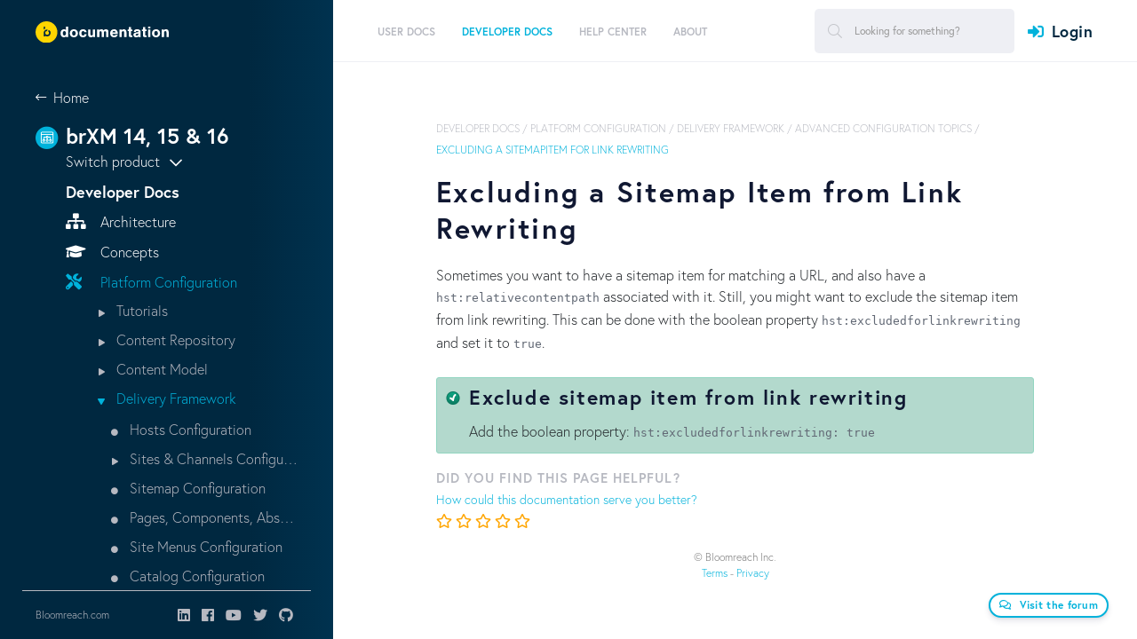

--- FILE ---
content_type: text/html;charset=UTF-8
request_url: https://xmdocumentation.bloomreach.com/library/concepts/hst-configuration-model/advanced/excluding-a-sitemapitem-for-linkrewriting.html
body_size: 37054
content:


<!DOCTYPE html>
<!--[if lt IE 7 ]> <html lang="en" class="no-js ie6"> <![endif]-->
<!--[if IE 7 ]>    <html lang="en" class="no-js ie7"> <![endif]-->
<!--[if IE 8 ]>    <html lang="en" class="no-js ie8"> <![endif]-->
<!--[if IE 9 ]>    <html lang="en" class="no-js ie9"> <![endif]-->
<!--[if (gt IE 9)|!(IE)]> <html lang="en"> <!-- <![endif]-->

<head>

    <meta name="google-site-verification" content="JYVD0pK5VFNrbSc4qVrLgoAAtWt3yGfrhzJlY-RRWeg" /><meta name="google-site-verification" content="p6zbcPD-e-kXZMjS7HbcE9aY2GZp4q-xSfDaoW4iiTI" /><script id="cookieyes" type="text/javascript" src="https://cdn-cookieyes.com/client_data/c88632efa159eb88df89125a/script.js"></script>

    <meta charset="utf-8">


    <meta name="viewport" content="width=device-width, initial-scale=1">
    <meta name="zd-site-verification" content="wgl8gimxe7n02qmxo0hkvxx" /> 
    <link rel="icon" href="/webfiles/1655180300945/org/images/favicon.png" type="image/png"/>
    <link rel="search" type="application/opensearchdescription+xml" href="/opensearch.xml" title="Hippo CMS Search"/>

    <link rel="stylesheet" href="/webfiles/1655180300945/org/richy-bootstrap-theme/css/richy-bootstrap-theme.min.css"/>
    <link rel="stylesheet" href="/webfiles/1655180300945/org/styling/hippo_org.min.css"/>

    <link rel="stylesheet" href="https://pro.fontawesome.com/releases/v5.8.1/css/all.css" integrity="sha384-Bx4pytHkyTDy3aJKjGkGoHPt3tvv6zlwwjc3iqN7ktaiEMLDPqLSZYts2OjKcBx1" crossorigin="anonymous">

    <script src="https://code.jquery.com/jquery-2.2.4.min.js" integrity="sha256-BbhdlvQf/xTY9gja0Dq3HiwQF8LaCRTXxZKRutelT44=" crossorigin="anonymous"></script>

    <script src="https://cdnjs.cloudflare.com/ajax/libs/jquery-modal/0.9.1/jquery.modal.min.js"></script>
    <link rel="stylesheet" href="https://cdnjs.cloudflare.com/ajax/libs/jquery-modal/0.9.1/jquery.modal.min.css" />

 
<title>Excluding a Sitemap Item from Link Rewriting - Bloomreach Experience Manager (PaaS/Self-Hosted) - The Fast and Flexible Headless CMS</title>
<link rel="schema.DC" href="http://purl.org/dc/elements/1.1/"/>
<link rel="schema.DCTERMS" href="http://purl.org/dc/terms/"/>
<meta name="keywords" content="Bloomreach, Experience Manager, PaaS, self-hosted, on-premise, Experience, CMS, Content, content management, content management system, headless, headless CMS, PaaS, on-premise, cloud, platform, digital experience, brX, brXM, Hippo, Hippo CMS, content management, API, APIs, GraphQL, java, jsr-170, jsr-283, jsr-286, jsr-301, jsr-329, java cms, cms, ecm, wcm, intranet, open source cms, open source, Enterprise CMS, CXM, Open source Enterprise WCM"/>
<meta name="description" content="The fast and flexible on-premise or PaaS headless CMS"/>
<meta name="DCTERMS.created" content="2022-03-17T18:49:47+01:00"/>
<meta name="DCTERMS.modified" content="2018-06-21T22:15:44+02:00"/>
<meta name="googlebot" content="noodp"/>
<meta name="yahoo_slurp" content="noydir"/>
<meta property="og:url" content="https://xmdocumentation.bloomreach.com/library/concepts/hst-configuration-model/advanced/excluding-a-sitemapitem-for-linkrewriting.html"/>
<meta property="og:title" content="Excluding a Sitemap Item from Link Rewriting - Bloomreach Experience Manager (PaaS/Self-Hosted) - The Fast and Flexible Headless CMS"/>
<meta property="og:description" content="The fast and flexible on-premise or PaaS headless CMS"/>
<meta property="og:updated_time" content="2018-06-21T10:15:44+0200"/>
<meta property="og:locale" content="en_US"/>
<meta name="twitter:description" content="The fast and flexible on-premise or PaaS headless CMS"/>
<meta name="twitter:text:description" content="The fast and flexible on-premise or PaaS headless CMS"/>

    <!--[if lt IE 9]>
    <script type="text/javascript" src="/webfiles/1655180300945/com/scripts/html5shiv-printshiv.js"></script>
    <script type="text/javascript" src="/webfiles/1655180300945/com/scripts/respond.min.js"></script>
    <![endif]-->

<script type="text/javascript">
   window.heap=window.heap||[],heap.load=function(e,t){window.heap.appid=e,window.heap.config=t=t||{};var r=t.forceSSL||"https:"===document.location.protocol,a=document.createElement("script");a.type="text/javascript",a.async=!0,a.src=(r?"https:":"http:")+"//cdn.heapanalytics.com/js/heap-"+e+".js";var n=document.getElementsByTagName("script")[0];n.parentNode.insertBefore(a,n);for(var o=function(e){return function(){heap.push([e].concat(Array.prototype.slice.call(arguments,0)))}},p=["addEventProperties","addUserProperties","clearEventProperties","identify","resetIdentity","removeEventProperty","setEventProperties","track","unsetEventProperty"],c=0;c<p.length;c++)heap[p[c]]=o(p[c])};
     heap.load("1637699691");
</script>

</head>

<body>

<script src="https://use.typekit.net/elp7ihk.js"></script>
<script>try{Typekit.load({ async: false });}catch(e){}</script>

<!-- New -->
<div class="site">
        



<header class="site-header">
    <div class="site-header__desktop">
        <div class="site-header__brand">
            <a href="/" class="logoFirst">
                <img class="white" src="/webfiles/1655180300945/org/images/bloomreach-logo-diap.svg" alt="Bloomreach">
                <img style="display: none;" class="dark" src="/webfiles/1655180300945/org/images/bloomreach-logo.svg" alt="Bloomreach">
            </a>
        </div>

        <div class="site-header__nav">
            <div class="left">
                <nav class="menu">
    <ul id="jMenu">
        <li>

        </li>
        <li>
    <a href="/library/end-user-manual/end-user-manual-introduction.html" class="fNiv ">
      <span class="name">User Docs</span>
        <br/>
        <span class="smallText"></span>
    </a>

            <div class="menu__dropdown">
                <div class="columns">
                    <div class="column">
                        <h4>User Docs</h4>
                            <p></p>
                    </div>


                            <div class="column">
  <div>
    <a class="" href="/library/end-user-manual/end-user-manual-introduction.html" >
      <span class="name">Overview</span>
    </a>
  </div>
  <div>
    <a class="" href="/library/end-user-manual/videos.html" >
      <span class="name">Videos</span>
    </a>
  </div>
  <div>
    <a class="" href="/library/end-user-manual/login.html" >
      <span class="name">Logging In</span>
    </a>
  </div>
  <div>
    <a class="" href="/library/end-user-manual/users-and-roles.html" >
      <span class="name">Users and Roles</span>
    </a>
  </div>
  <div>
    <a class="" href="/library/end-user-manual/user-management.html" >
      <span class="name">User Management</span>
    </a>
  </div>
  <div>
    <a class="" href="/library/end-user-manual/the-browse-workspace.html" >
      <span class="name">Content Application</span>
    </a>
  </div>
                            </div>
                            <div class="column">
  <div>
    <a class="" href="/library/end-user-manual/link-directly-to-a-document-in-the-cms.html" >
      <span class="name">Link to Document in CMS</span>
    </a>
  </div>
  <div>
    <a class="" href="/library/end-user-manual/channel-manager/channels.html" >
      <span class="name">Channels</span>
    </a>
  </div>
  <div>
    <a class="" href="/library/end-user-manual/projects/projects.html" >
      <span class="name">Projects</span>
    </a>
  </div>
  <div>
    <a class="" href="/library/end-user-manual/relevance/create-relevant-experiences-for-your-audiences.html" >
      <span class="name">Relevance</span>
    </a>
  </div>
  <div>
    <a class="" href="/library/end-user-manual/trends.html" >
      <span class="name">Trends</span>
    </a>
  </div>
                            </div>


                </div>

                <div class="menu__dropdown__close">
                    <i class="fas fa-times" aria-hidden="true"></i>
                    Close
                </div>
            </div>
    <ul>
        <li>
    <a href="/library/end-user-manual/end-user-manual-introduction.html" class=" ">
      <span class="name">Overview</span>
        <br/>
        <span class="smallText"></span>
    </a>

        </li>
        <li>
    <a href="/library/end-user-manual/videos.html" class=" ">
      <span class="name">Videos</span>
        <br/>
        <span class="smallText"></span>
    </a>

        </li>
        <li>
    <a href="/library/end-user-manual/login.html" class=" ">
      <span class="name">Logging In</span>
        <br/>
        <span class="smallText"></span>
    </a>

        </li>
        <li>
    <a href="/library/end-user-manual/users-and-roles.html" class=" ">
      <span class="name">Users and Roles</span>
        <br/>
        <span class="smallText"></span>
    </a>

        </li>
        <li>
    <a href="/library/end-user-manual/user-management.html" class=" ">
      <span class="name">User Management</span>
        <br/>
        <span class="smallText"></span>
    </a>

        </li>
        <li>
    <a href="/library/end-user-manual/the-browse-workspace.html" class=" ">
      <span class="name">Content Application</span>
        <br/>
        <span class="smallText"></span>
    </a>

            <div class="menu__dropdown">
                <div class="columns">
                    <div class="column">
                        <h4>Content Application</h4>
                            <p></p>
                    </div>


                            <div class="column">
  <div>
    <a class="" href="/library/end-user-manual/creating-a-document.html" >
      <span class="name">Create a Document</span>
    </a>
  </div>
  <div>
    <a class="" href="/library/end-user-manual/editing-a-document.html" >
      <span class="name">Edit a Document</span>
    </a>
  </div>
  <div>
    <a class="" href="/library/end-user-manual/publishing-a-document.html" >
      <span class="name">Publish a Document</span>
    </a>
  </div>
  <div>
    <a class="" href="/library/end-user-manual/references-in-content.html" >
      <span class="name">References in Content</span>
    </a>
  </div>
  <div>
    <a class="" href="/library/end-user-manual/other-document-actions.html" >
      <span class="name">Other Document Actions</span>
    </a>
  </div>
                            </div>
                            <div class="column">
  <div>
    <a class="" href="/library/end-user-manual/search-documents-within-the-cms.html" >
      <span class="name">Search Documents</span>
    </a>
  </div>
  <div>
    <a class="" href="/library/end-user-manual/experience-pages-in-content.html" >
      <span class="name">Experience Pages</span>
    </a>
  </div>
  <div>
    <a class="" href="/library/end-user-manual/images.html" >
      <span class="name">Images and Assets</span>
    </a>
  </div>
  <div>
    <a class="" href="/library/end-user-manual/add-a-new-site-content-folder.html" >
      <span class="name">Add a Site Content Folder</span>
    </a>
  </div>
  <div>
    <a class="" href="/library/end-user-manual/ai-content-assistant.html" >
      <span class="name">AI Content Assistant</span>
    </a>
  </div>
                            </div>


                </div>

                <div class="menu__dropdown__close">
                    <i class="fas fa-times" aria-hidden="true"></i>
                    Close
                </div>
            </div>
        </li>
        <li>
    <a href="/library/end-user-manual/link-directly-to-a-document-in-the-cms.html" class=" ">
      <span class="name">Link to Document in CMS</span>
        <br/>
        <span class="smallText"></span>
    </a>

        </li>
        <li>
    <a href="/library/end-user-manual/channel-manager/channels.html" class=" ">
      <span class="name">Channels</span>
        <br/>
        <span class="smallText"></span>
    </a>

            <div class="menu__dropdown">
                <div class="columns">
                    <div class="column">
                        <h4>Channels</h4>
                            <p></p>
                    </div>


                            <div class="column">
  <div>
    <a class="" href="/library/end-user-manual/channel-manager/manage-pages-in-a-channel.html" >
      <span class="name">Manage Pages in a Channel</span>
    </a>
  </div>
  <div>
    <a class="" href="/library/end-user-manual/channel-manager/manage-page-components.html" >
      <span class="name">Manage Components on a Page</span>
    </a>
  </div>
  <div>
    <a class="" href="/library/end-user-manual/channel-manager/edit-content-in-a-channel.html" >
      <span class="name">Manage Content in a Channel</span>
    </a>
  </div>
  <div>
    <a class="" href="/library/end-user-manual/channel-manager/manage-navigation-menu.html" >
      <span class="name">Manage a Navigation Menu</span>
    </a>
  </div>
                            </div>
                            <div class="column">
  <div>
    <a class="" href="/library/end-user-manual/channel-manager/device-preview.html" >
      <span class="name">Device Preview</span>
    </a>
  </div>
  <div>
    <a class="" href="/library/end-user-manual/channel-manager/enable-external-preview.html" >
      <span class="name">Enable External Preview</span>
    </a>
  </div>
  <div>
    <a class="" href="/library/end-user-manual/channel-manager/delete-a-channel.html" >
      <span class="name">Delete a Channel</span>
    </a>
  </div>
                            </div>


                </div>

                <div class="menu__dropdown__close">
                    <i class="fas fa-times" aria-hidden="true"></i>
                    Close
                </div>
            </div>
        </li>
        <li>
    <a href="/library/end-user-manual/projects/projects.html" class=" ">
      <span class="name">Projects</span>
        <br/>
        <span class="smallText"></span>
    </a>

            <div class="menu__dropdown">
                <div class="columns">
                    <div class="column">
                        <h4>Projects</h4>
                            <p></p>
                    </div>


                            <div class="column">
  <div>
    <a class="" href="/library/end-user-manual/projects/projects-introduction.html" >
      <span class="name">Introduction</span>
    </a>
  </div>
  <div>
    <a class="" href="/library/end-user-manual/projects/create-a-project.html" >
      <span class="name">Create a Project</span>
    </a>
  </div>
  <div>
    <a class="" href="/library/end-user-manual/projects/make-changes-to-a-channel-in-a-project.html" >
      <span class="name">Make Changes to Channel and Content in a Project</span>
    </a>
  </div>
  <div>
    <a class="" href="/library/end-user-manual/projects/make-changes-to-core.html" >
      <span class="name">Make Changes to Core</span>
    </a>
  </div>
  <div>
    <a class="" href="/library/end-user-manual/projects/update-a-project.html" >
      <span class="name">Update a Project</span>
    </a>
  </div>
                            </div>
                            <div class="column">
  <div>
    <a class="" href="/library/end-user-manual/projects/request-a-review-of-a-project.html" >
      <span class="name">Request a Review of a Project</span>
    </a>
  </div>
  <div>
    <a class="" href="/library/end-user-manual/projects/review-a-project.html" >
      <span class="name">Review a Project</span>
    </a>
  </div>
  <div>
    <a class="" href="/library/end-user-manual/projects/merge-a-project-into-the-core.html" >
      <span class="name">Merge a Project into the Core</span>
    </a>
  </div>
  <div>
    <a class="" href="/library/end-user-manual/projects/run-a-campaign.html" >
      <span class="name">Run a Campaign</span>
    </a>
  </div>
                            </div>


                </div>

                <div class="menu__dropdown__close">
                    <i class="fas fa-times" aria-hidden="true"></i>
                    Close
                </div>
            </div>
        </li>
        <li>
    <a href="/library/end-user-manual/relevance/create-relevant-experiences-for-your-audiences.html" class=" ">
      <span class="name">Relevance</span>
        <br/>
        <span class="smallText"></span>
    </a>

            <div class="menu__dropdown">
                <div class="columns">
                    <div class="column">
                        <h4>Relevance</h4>
                            <p></p>
                    </div>


                            <div class="column">
  <div>
    <a class="" href="/library/end-user-manual/relevance/analyze-visitors.html" >
      <span class="name">Analyze Visitors</span>
    </a>
  </div>
  <div>
    <a class="" href="/library/end-user-manual/relevance/define-a-target-group.html" >
      <span class="name">Define a Target Group</span>
    </a>
  </div>
  <div>
    <a class="" href="/library/end-user-manual/relevance/define-a-persona.html" >
      <span class="name">Define a Segment</span>
    </a>
  </div>
                            </div>
                            <div class="column">
  <div>
    <a class="" href="/library/end-user-manual/relevance/personalize-a-component.html" >
      <span class="name">Personalize a Component</span>
    </a>
  </div>
  <div>
    <a class="" href="/library/end-user-manual/relevance/preview-a-personalized-component.html" >
      <span class="name">Preview a Personalized Component</span>
    </a>
  </div>
  <div>
    <a class="" href="/library/end-user-manual/experiments/experiments.html" >
      <span class="name">Run Experiments</span>
    </a>
  </div>
                            </div>


                </div>

                <div class="menu__dropdown__close">
                    <i class="fas fa-times" aria-hidden="true"></i>
                    Close
                </div>
            </div>
        </li>
        <li>
    <a href="/library/end-user-manual/trends.html" class=" ">
      <span class="name">Trends</span>
        <br/>
        <span class="smallText"></span>
    </a>

        </li>
</ul>
        </li>
        <li>
    <a href="/library/about/what-is-bloomreach-experience-manager.html" class="fNiv  active">
      <span class="name">Developer Docs</span>
        <br/>
        <span class="smallText">Become a Bloomreach expert. Get answers about what the product can do for you and understand how it works.</span>
    </a>

            <div class="menu__dropdown">
                <div class="columns">
                    <div class="column">
                        <h4>Developer Docs</h4>
                            <p>Become a Bloomreach expert. Get answers about what the product can do for you and understand how it works.</p>
                    </div>


                            <div class="column">
  <div>
    <a class="fa fa-sitemap" href="/library/architecture/brxm-architecture.html" >
      <span class="name">Architecture</span>
    </a>
  </div>
  <div>
    <a class="fa fa-graduation-cap" href="/landing-pages/concepts.html" >
      <span class="name">Concepts</span>
    </a>
  </div>
  <div>
    <a class="fa fa-tools" href="/landing-pages/platform-configuration.html" >
      <span class="name">Platform Configuration</span>
    </a>
  </div>
        <ul>
    <li><a href="/library/about/what-is-bloomreach-experience-manager.html">Tutorials</a></li>
    <li><a href="/library/about/what-is-bloomreach-experience-manager.html">Content Repository</a></li>
    <li><a href="/library/about/what-is-bloomreach-experience-manager.html">Content Model</a></li>
    <li><a href="/library/about/what-is-bloomreach-experience-manager.html">Delivery Framework</a></li>
        <ul>
    <li><a href="/library/about/what-is-bloomreach-experience-manager.html">Hosts Configuration</a></li>
    <li><a href="/library/about/what-is-bloomreach-experience-manager.html">Sites & Channels Configuration</a></li>
    <li><a href="/library/about/what-is-bloomreach-experience-manager.html">Sitemap Configuration</a></li>
    <li><a href="/library/about/what-is-bloomreach-experience-manager.html">Pages, Components, Abstract Pages and Templates</a></li>
    <li><a href="/library/about/what-is-bloomreach-experience-manager.html">Site Menus Configuration</a></li>
    <li><a href="/library/about/what-is-bloomreach-experience-manager.html">Catalog Configuration</a></li>
    <li><a href="/library/about/what-is-bloomreach-experience-manager.html">Dynamic Components</a></li>
    <li><a href="/library/about/what-is-bloomreach-experience-manager.html">Workspace Configuration</a></li>
    <li><a href="/library/about/what-is-bloomreach-experience-manager.html">Prototype Pages Configuration</a></li>
    <li><a href="/library/about/what-is-bloomreach-experience-manager.html">Experience Page Layouts Configuration</a></li>
    <li><a href="/library/about/what-is-bloomreach-experience-manager.html">Live and Preview Configuration Cycle</a></li>
    <li><a href="/library/about/what-is-bloomreach-experience-manager.html">Locking</a></li>
    <li><a href="/library/about/what-is-bloomreach-experience-manager.html">Advanced Configuration Topics</a></li>
        <ul>
    <li><a href="/library/about/what-is-bloomreach-experience-manager.html">Configuration Inheritance</a></li>
    <li><a href="/library/about/what-is-bloomreach-experience-manager.html">Default Inherited Configuration</a></li>
    <li><a href="/library/about/what-is-bloomreach-experience-manager.html">SitemapItem Handlers</a></li>
    <li><a href="/library/about/what-is-bloomreach-experience-manager.html">Multiple Page Mappings in Single SiteMap Item</a></li>
    <li><a href="/library/about/what-is-bloomreach-experience-manager.html">Excluding a SiteMapItem for Link Rewriting</a></li>
    <li><a href="/library/about/what-is-bloomreach-experience-manager.html">Explicitly Hide a Mount in Channel Manager</a></li>
        </ul>
        </ul>
    <li><a href="/library/about/what-is-bloomreach-experience-manager.html">Experience Manager</a></li>
    <li><a href="/library/about/what-is-bloomreach-experience-manager.html">Experience Pages</a></li>
    <li><a href="/library/about/what-is-bloomreach-experience-manager.html">First Deployment</a></li>
    <li><a href="/library/about/what-is-bloomreach-experience-manager.html">Page Caching</a></li>
    <li><a href="/library/about/what-is-bloomreach-experience-manager.html">Enterprise Caching</a></li>
    <li><a href="/library/about/what-is-bloomreach-experience-manager.html">Modernizing Wicket Applications</a></li>
        </ul>
  <div>
    <a class="fa fa-code" href="/landing-pages/frontend-development.html" >
      <span class="name">Frontend Integration</span>
    </a>
  </div>
  <div>
    <a class="fa fa-brackets-curly" href="/landing-pages/backend-development.html" >
      <span class="name">Backend Development</span>
    </a>
  </div>
  <div>
    <a class="fa fa-shopping-cart" href="/library/solutions/commerce-starterstore/introduction.html" >
      <span class="name">Commerce Accelerator</span>
    </a>
  </div>
                            </div>
                            <div class="column">
  <div>
    <a class="fa fa-cloud-upload" href="/bloomreach-cloud/reference-documentation/introduction.html" >
      <span class="name">Cloud Deployment (PaaS)</span>
    </a>
  </div>
  <div>
    <a class="fa fa-server" href="/library/deployment/brxm-on-premise-deployment.html" >
      <span class="name">On-Premise Deployment</span>
    </a>
  </div>
  <div>
    <a class="fa fa-shield-check" href="/library/concepts/security/security-checklist.html" >
      <span class="name">Security</span>
    </a>
  </div>
  <div>
    <a class="fa fa-recycle" href="/about/release-management/brxm-application-release-management.html" >
      <span class="name">Release Management</span>
    </a>
  </div>
  <div>
    <a class="fa fa-code-merge" href="/library/about/developer-info.html" >
      <span class="name">Platform Development</span>
    </a>
  </div>
                            </div>


                </div>

                <div class="menu__dropdown__close">
                    <i class="fas fa-times" aria-hidden="true"></i>
                    Close
                </div>
            </div>
    <ul>
        <li>
    <a href="/library/architecture/brxm-architecture.html" class=" ">
      <span class="name">Architecture</span>
        <br/>
        <span class="smallText"></span>
    </a>

            <div class="menu__dropdown">
                <div class="columns">
                    <div class="column">
                        <h4>Architecture</h4>
                            <p></p>
                    </div>


                            <div class="column">
  <div>
    <a class="" href="/library/about/why-brxm/integrations.html" >
      <span class="name">Interoperability</span>
    </a>
  </div>
  <div>
    <a class="" href="/library/about/why-brxm/extensibility.html" >
      <span class="name">Extensibility</span>
    </a>
  </div>
  <div>
    <a class="" href="/library/about/why-brxm/scalability.html" >
      <span class="name">Scalability</span>
    </a>
  </div>
                            </div>
                            <div class="column">
  <div>
    <a class="" href="/library/about/why-brxm/performance.html" >
      <span class="name">Performance</span>
    </a>
  </div>
  <div>
    <a class="" href="/library/about/why-brxm/availability.html" >
      <span class="name">Availability</span>
    </a>
  </div>
  <div>
    <a class="" href="/library/about/why-brxm/security-features.html" >
      <span class="name">Security</span>
    </a>
  </div>
                            </div>


                </div>

                <div class="menu__dropdown__close">
                    <i class="fas fa-times" aria-hidden="true"></i>
                    Close
                </div>
            </div>
        </li>
        <li>
    <a href="/landing-pages/concepts.html" class=" ">
      <span class="name">Concepts</span>
        <br/>
        <span class="smallText"></span>
    </a>

            <div class="menu__dropdown">
                <div class="columns">
                    <div class="column">
                        <h4>Concepts</h4>
                            <p></p>
                    </div>


                            <div class="column">
  <div>
    <a class="" href="/about/platform-implementation-project-and-production-instance.html" >
      <span class="name">Platform, Implementation Project, Production Instance</span>
    </a>
  </div>
  <div>
    <a class="" href="/library/concepts/document-types/concepts.html" >
      <span class="name">Content Model</span>
    </a>
  </div>
                            </div>
                            <div class="column">
  <div>
    <a class="" href="/library/concepts/hst-configuration-model/delivery-framework-concepts.html" >
      <span class="name">Delivery Framework</span>
    </a>
  </div>
                            </div>


                </div>

                <div class="menu__dropdown__close">
                    <i class="fas fa-times" aria-hidden="true"></i>
                    Close
                </div>
            </div>
        </li>
        <li>
    <a href="/landing-pages/platform-configuration.html" class="  active">
      <span class="name">Platform Configuration</span>
        <br/>
        <span class="smallText"></span>
    </a>

            <div class="menu__dropdown">
                <div class="columns">
                    <div class="column">
                        <h4>Platform Configuration</h4>
                            <p></p>
                    </div>


                            <div class="column">
  <div>
    <a class="" href="/trails/multi-channel/add-a-new-channel.html" >
      <span class="name">Tutorials</span>
    </a>
  </div>
  <div>
    <a class="" href="/library/concepts/internals/content-repository-internals.html" >
      <span class="name">Content Repository</span>
    </a>
  </div>
  <div>
    <a class="" href="/library/concepts/document-types/content-model.html" >
      <span class="name">Content Model</span>
    </a>
  </div>
  <div>
    <a class="" href="/library/concepts/hst-configuration-model/introduction.html" >
      <span class="name">Delivery Framework</span>
    </a>
  </div>
        <ul>
    <li><a href="/landing-pages/platform-configuration.html">Hosts Configuration</a></li>
    <li><a href="/landing-pages/platform-configuration.html">Sites & Channels Configuration</a></li>
    <li><a href="/landing-pages/platform-configuration.html">Sitemap Configuration</a></li>
    <li><a href="/landing-pages/platform-configuration.html">Pages, Components, Abstract Pages and Templates</a></li>
    <li><a href="/landing-pages/platform-configuration.html">Site Menus Configuration</a></li>
    <li><a href="/landing-pages/platform-configuration.html">Catalog Configuration</a></li>
    <li><a href="/landing-pages/platform-configuration.html">Dynamic Components</a></li>
    <li><a href="/landing-pages/platform-configuration.html">Workspace Configuration</a></li>
    <li><a href="/landing-pages/platform-configuration.html">Prototype Pages Configuration</a></li>
    <li><a href="/landing-pages/platform-configuration.html">Experience Page Layouts Configuration</a></li>
    <li><a href="/landing-pages/platform-configuration.html">Live and Preview Configuration Cycle</a></li>
    <li><a href="/landing-pages/platform-configuration.html">Locking</a></li>
    <li><a href="/landing-pages/platform-configuration.html">Advanced Configuration Topics</a></li>
        <ul>
    <li><a href="/landing-pages/platform-configuration.html">Configuration Inheritance</a></li>
    <li><a href="/landing-pages/platform-configuration.html">Default Inherited Configuration</a></li>
    <li><a href="/landing-pages/platform-configuration.html">SitemapItem Handlers</a></li>
    <li><a href="/landing-pages/platform-configuration.html">Multiple Page Mappings in Single SiteMap Item</a></li>
    <li><a href="/landing-pages/platform-configuration.html">Excluding a SiteMapItem for Link Rewriting</a></li>
    <li><a href="/landing-pages/platform-configuration.html">Explicitly Hide a Mount in Channel Manager</a></li>
        </ul>
        </ul>
  <div>
    <a class="" href="/library/concepts/channels/channel-manager.html" >
      <span class="name">Experience Manager</span>
    </a>
  </div>
                            </div>
                            <div class="column">
  <div>
    <a class="" href="/library/concepts/experience-pages/introduction.html" >
      <span class="name">Experience Pages</span>
    </a>
  </div>
  <div>
    <a class="" href="/library/enterprise/installation-and-configuration/required-configuration-after-first-deployment.html" >
      <span class="name">First Deployment</span>
    </a>
  </div>
  <div>
    <a class="" href="/library/concepts/request-handling/hst-page-caching.html" >
      <span class="name">Page Caching</span>
    </a>
  </div>
  <div>
    <a class="" href="/library/concepts/request-handling/hst-enterprise-caching.html" >
      <span class="name">Enterprise Caching</span>
    </a>
  </div>
  <div>
    <a class="" href="/library/concepts/modernizing-wicket-applications/modernizing-wicket-applications.html" >
      <span class="name">Modernizing Wicket Applications</span>
    </a>
  </div>
                            </div>


                </div>

                <div class="menu__dropdown__close">
                    <i class="fas fa-times" aria-hidden="true"></i>
                    Close
                </div>
            </div>
        </li>
        <li>
    <a href="/landing-pages/frontend-development.html" class=" ">
      <span class="name">Frontend Integration</span>
        <br/>
        <span class="smallText"></span>
    </a>

            <div class="menu__dropdown">
                <div class="columns">
                    <div class="column">
                        <h4>Frontend Integration</h4>
                            <p></p>
                    </div>


                            <div class="column">
  <div>
    <a class="" href="/library/concepts/spa-integration/apis.html" >
      <span class="name">APIs</span>
    </a>
  </div>
  <div>
    <a class="" href="/library/concepts/spa-integration/sdks.html" >
      <span class="name">SDKs</span>
    </a>
  </div>
  <div>
    <a class="" href="/library/concepts/spa-integration/introduction.html" >
      <span class="name">SPA Integration</span>
    </a>
  </div>
  <div>
    <a class="" href="/library/concepts/spa-integration/configure-hst-for-spa-sdk.html" >
      <span class="name">Configure HST for SPA SDK</span>
    </a>
  </div>
                            </div>
                            <div class="column">
  <div>
    <a class="" href="/library/concepts/spa-integration/best-practices.html" >
      <span class="name">Best Practices</span>
    </a>
  </div>
  <div>
    <a class="" href="/library/concepts/spa-integration/troubleshooting.html" >
      <span class="name">Troubleshooting</span>
    </a>
  </div>
  <div>
    <a class="" href="/library/concepts/spa-integration/editing-integration.html" >
      <span class="name">Editing Integration</span>
    </a>
  </div>
  <div>
    <a class="" href="/library/concepts/spa-integration/url-rewriter-rules.html" >
      <span class="name">URL Rewriter Rules</span>
    </a>
  </div>
                            </div>


                </div>

                <div class="menu__dropdown__close">
                    <i class="fas fa-times" aria-hidden="true"></i>
                    Close
                </div>
            </div>
        </li>
        <li>
    <a href="/landing-pages/backend-development.html" class=" ">
      <span class="name">Backend Development</span>
        <br/>
        <span class="smallText"></span>
    </a>

            <div class="menu__dropdown">
                <div class="columns">
                    <div class="column">
                        <h4>Backend Development</h4>
                            <p></p>
                    </div>


                            <div class="column">
  <div>
    <a class="" href="/trails/demo-tutorials-and-download.html" >
      <span class="name">Tutorials</span>
    </a>
  </div>
  <div>
    <a class="" href="/library/development/development-environment.html" >
      <span class="name">Development Environment</span>
    </a>
  </div>
  <div>
    <a class="" href="/library/setup/introduction.html" >
      <span class="name">Setup using Essentials</span>
    </a>
  </div>
  <div>
    <a class="" href="/library/about/javadoc.html" >
      <span class="name">API Docs</span>
    </a>
  </div>
  <div>
    <a class="" href="/library/concepts/content-repository/using-the-console.html" >
      <span class="name">Content Repository</span>
    </a>
  </div>
  <div>
    <a class="" href="/library/concepts/configuration-management/introduction.html" >
      <span class="name">Configuration Management</span>
    </a>
  </div>
  <div>
    <a class="" href="/landing-pages/delivery-tier.html" >
      <span class="name">Delivery Tier</span>
    </a>
  </div>
                            </div>
                            <div class="column">
  <div>
    <a class="" href="/landing-pages/experience-manager.html" >
      <span class="name">Experience Manager</span>
    </a>
  </div>
  <div>
    <a class="" href="/library/concepts/faceted-navigation/faceted-navigation-configuration.html" >
      <span class="name">Faceted Navigation</span>
    </a>
  </div>
  <div>
    <a class="" href="/library/concepts/editor-interface/extend-brxm.html" >
      <span class="name">Extensions</span>
    </a>
  </div>
  <div>
    <a class="" href="/library/concepts/integration/introduction.html" >
      <span class="name">Integrations</span>
    </a>
  </div>
  <div>
    <a class="" href="/library/concepts/update/deploying-content-and-configuration-updates.html" >
      <span class="name">Content and Configuration Updates</span>
    </a>
  </div>
  <div>
    <a class="" href="/about/upgrade/introduction.html" >
      <span class="name">Upgrade</span>
    </a>
  </div>
  <div>
    <a class="" href="/library/development/incubating-features-policy.html" >
      <span class="name">Incubating Features Policy</span>
    </a>
  </div>
                            </div>


                </div>

                <div class="menu__dropdown__close">
                    <i class="fas fa-times" aria-hidden="true"></i>
                    Close
                </div>
            </div>
        </li>
        <li>
    <a href="/library/solutions/commerce-starterstore/introduction.html" class=" ">
      <span class="name">Commerce Accelerator</span>
        <br/>
        <span class="smallText"></span>
    </a>

            <div class="menu__dropdown">
                <div class="columns">
                    <div class="column">
                        <h4>Commerce Accelerator</h4>
                            <p></p>
                    </div>


                            <div class="column">
  <div>
    <a class="" href="/library/solutions/commerce-starterstore/graphql-service/introduction.html" >
      <span class="name">brX GraphQL Service</span>
    </a>
  </div>
  <div>
    <a class="" href="/library/solutions/commerce-starterstore/spa-integration/page-model-api-support.html" >
      <span class="name">Delivery API Support</span>
    </a>
  </div>
  <div>
    <a class="" href="/library/solutions/commerce-starterstore/commerce-react-components/introduction.html" >
      <span class="name">Commerce React Components</span>
    </a>
  </div>
                            </div>
                            <div class="column">
  <div>
    <a class="" href="/library/solutions/commerce-starterstore/installation.html" >
      <span class="name">Java-based (deprecated)</span>
    </a>
  </div>
  <div>
    <a class="" href="/library/solutions/commerce-starterstore/release-notes.html" >
      <span class="name">Release Notes</span>
    </a>
  </div>
                            </div>


                </div>

                <div class="menu__dropdown__close">
                    <i class="fas fa-times" aria-hidden="true"></i>
                    Close
                </div>
            </div>
        </li>
        <li>
    <a href="/bloomreach-cloud/reference-documentation/introduction.html" class=" ">
      <span class="name">Cloud Deployment (PaaS)</span>
        <br/>
        <span class="smallText"></span>
    </a>

            <div class="menu__dropdown">
                <div class="columns">
                    <div class="column">
                        <h4>Cloud Deployment (PaaS)</h4>
                            <p></p>
                    </div>


                            <div class="column">
  <div>
    <a class="" href="/bloomreach-cloud/tutorial/introduction.html" >
      <span class="name">Tutorials</span>
    </a>
  </div>
  <div>
    <a class="" href="/bloomreach-cloud/reference-documentation/brc-essential-reading.html" >
      <span class="name">Essential Reading</span>
    </a>
  </div>
  <div>
    <a class="" href="/bloomreach-cloud/reference-documentation/concepts-and-terminology.html" >
      <span class="name">Prepare</span>
    </a>
  </div>
  <div>
    <a class="" href="/bloomreach-cloud/reference-documentation/use-mission-control.html" >
      <span class="name">Configure & Deploy</span>
    </a>
  </div>
  <div>
    <a class="" href="/bloomreach-cloud/reference-documentation/monitor-application-logs.html" >
      <span class="name">Monitor</span>
    </a>
  </div>
                            </div>
                            <div class="column">
  <div>
    <a class="" href="/bloomreach-cloud/reference-documentation/api.html" >
      <span class="name">API</span>
    </a>
  </div>
  <div>
    <a class="" href="/bloomreach-cloud/reference-documentation/faq.html" >
      <span class="name">FAQ</span>
    </a>
  </div>
  <div>
    <a class="" href="/bloomreach-cloud/known-issues.html" >
      <span class="name">Known Issues</span>
    </a>
  </div>
  <div>
    <a class="" href="/bloomreach-cloud/reference-documentation/bloomreach-cloud-page-view-definition.html" >
      <span class="name">Page View Definition</span>
    </a>
  </div>
                            </div>


                </div>

                <div class="menu__dropdown__close">
                    <i class="fas fa-times" aria-hidden="true"></i>
                    Close
                </div>
            </div>
        </li>
        <li>
    <a href="/library/deployment/brxm-on-premise-deployment.html" class=" ">
      <span class="name">On-Premise Deployment</span>
        <br/>
        <span class="smallText"></span>
    </a>

            <div class="menu__dropdown">
                <div class="columns">
                    <div class="column">
                        <h4>On-Premise Deployment</h4>
                            <p></p>
                    </div>


                            <div class="column">
  <div>
    <a class="" href="/library/about/system-requirements.html" >
      <span class="name">System Requirements</span>
    </a>
  </div>
  <div>
    <a class="" href="/library/deployment/system-architecture.html" >
      <span class="name">System Architecture</span>
    </a>
  </div>
  <div>
    <a class="" href="/library/deployment/configuring/prepare-the-environment.html" >
      <span class="name">Prepare Environment</span>
    </a>
  </div>
  <div>
    <a class="" href="/library/deployment/deploy-a-project.html" >
      <span class="name">Deploy Application</span>
    </a>
  </div>
  <div>
    <a class="" href="/library/concepts/web-application/jmx-management-beans-support.html" >
      <span class="name">Monitor using JMX</span>
    </a>
  </div>
  <div>
    <a class="" href="/library/quick-tips/performance-tuning.html" >
      <span class="name">Performance Tuning</span>
    </a>
  </div>
                            </div>
                            <div class="column">
  <div>
    <a class="" href="/library/administration/maintenance/system-maintenance.html" >
      <span class="name">System Maintenance</span>
    </a>
  </div>
  <div>
    <a class="" href="/library/enterprise/enterprise-features/replication/replication-overview.html" >
      <span class="name">Replication</span>
    </a>
  </div>
  <div>
    <a class="" href="/library/enterprise/enterprise-features/synchronization/synchronization-add-on.html" >
      <span class="name">Synchronization</span>
    </a>
  </div>
  <div>
    <a class="" href="/library/deployment/on-premise-kubernetes-setup.html" >
      <span class="name">Kubernetes</span>
    </a>
  </div>
  <div>
    <a class="" href="/library/quick-tips/java-heap-dump-analysis.html" >
      <span class="name">Troubleshoot</span>
    </a>
  </div>
                            </div>


                </div>

                <div class="menu__dropdown__close">
                    <i class="fas fa-times" aria-hidden="true"></i>
                    Close
                </div>
            </div>
        </li>
        <li>
    <a href="/library/concepts/security/security-checklist.html" class=" ">
      <span class="name">Security</span>
        <br/>
        <span class="smallText"></span>
    </a>

            <div class="menu__dropdown">
                <div class="columns">
                    <div class="column">
                        <h4>Security</h4>
                            <p></p>
                    </div>


                            <div class="column">
  <div>
    <a class="" href="/library/concepts/security/security-configuration-overhaul.html" >
      <span class="name">Security Overhaul</span>
    </a>
  </div>
  <div>
    <a class="" href="/library/concepts/security/configuring-the-login-page.html" >
      <span class="name">CMS / Repository</span>
    </a>
  </div>
                            </div>
                            <div class="column">
  <div>
    <a class="" href="/library/concepts/security/delivery-tier-authentication.html" >
      <span class="name">Delivery Tier</span>
    </a>
  </div>
  <div>
    <a class="" href="/library/concepts/security/h2-vulnerability-false-positive.html" >
      <span class="name">H2 Vulnerability False Positive</span>
    </a>
  </div>
                            </div>


                </div>

                <div class="menu__dropdown__close">
                    <i class="fas fa-times" aria-hidden="true"></i>
                    Close
                </div>
            </div>
        </li>
        <li>
    <a href="/about/release-management/brxm-application-release-management.html" class=" ">
      <span class="name">Release Management</span>
        <br/>
        <span class="smallText"></span>
    </a>

            <div class="menu__dropdown">
                <div class="columns">
                    <div class="column">
                        <h4>Release Management</h4>
                            <p></p>
                    </div>


                            <div class="column">
  <div>
    <a class="" href="/about/release-management/brxm-application-release-management-tasks-and-roles.html" >
      <span class="name">Tasks and Roles</span>
    </a>
  </div>
  <div>
    <a class="" href="/about/release-management/brxm-application-release-process.html" >
      <span class="name">Process</span>
    </a>
  </div>
  <div>
    <a class="" href="/about/release-management/release-strategies-for-content-and-configuration-updates.html" >
      <span class="name">Release Strategies for Updates</span>
    </a>
  </div>
                            </div>
                            <div class="column">
  <div>
    <a class="" href="/about/release-management/approaches-for-test-content.html" >
      <span class="name">Approaches to Test Content</span>
    </a>
  </div>
  <div>
    <a class="" href="/about/release-management/release-management-concepts.html" >
      <span class="name">Concepts</span>
    </a>
  </div>
                            </div>


                </div>

                <div class="menu__dropdown__close">
                    <i class="fas fa-times" aria-hidden="true"></i>
                    Close
                </div>
            </div>
        </li>
        <li>
    <a href="/library/about/developer-info.html" class=" ">
      <span class="name">Platform Development</span>
        <br/>
        <span class="smallText"></span>
    </a>

            <div class="menu__dropdown">
                <div class="columns">
                    <div class="column">
                        <h4>Platform Development</h4>
                            <p></p>
                    </div>


                            <div class="column">
  <div>
    <a class="" href="/library/about/brxm-source-code.html" >
      <span class="name">Source Code</span>
    </a>
  </div>
  <div>
    <a class="" href="/library/development/build-brxm-from-source.html" >
      <span class="name">Build From Source</span>
    </a>
  </div>
  <div>
    <a class="" href="/about/contributing-policy.html" >
      <span class="name">Contribute</span>
    </a>
  </div>
                            </div>
                            <div class="column">
  <div>
    <a class="" href="/library/development/bloomreach-forge.html" >
      <span class="name">BloomReach Forge</span>
    </a>
  </div>
  <div>
    <a class="" href="/library/best-practices/test-best-practice.html" >
      <span class="name">Best Practices</span>
    </a>
  </div>
                            </div>


                </div>

                <div class="menu__dropdown__close">
                    <i class="fas fa-times" aria-hidden="true"></i>
                    Close
                </div>
            </div>
        </li>
</ul>
        </li>
        <li>
    <a href="https://support.bloomreach.com/hc/en-us/categories/18148380905885-Content" class="fNiv ">
      <span class="name">Help Center</span>
        <br/>
        <span class="smallText"></span>
    </a>

        </li>
        <li>
    <a href="/about/release-notes/release-notes-overview.html" class="fNiv ">
      <span class="name">About</span>
        <br/>
        <span class="smallText">Stay up-to-date on the latest release notes and learn about the EOL policy, license and security.</span>
    </a>

            <div class="menu__dropdown">
                <div class="columns">
                    <div class="column">
                        <h4>About</h4>
                            <p>Stay up-to-date on the latest release notes and learn about the EOL policy, license and security.</p>
                    </div>


                            <div class="column">
  <div>
    <a class="" href="/about/release-notes/release-notes-overview.html" >
      <span class="name">Release Notes</span>
    </a>
  </div>
  <div>
    <a class="" href="/about/version-numbering.html" >
      <span class="name">Version Numbering</span>
    </a>
  </div>
  <div>
    <a class="" href="/about/eol-policy.html" >
      <span class="name">End of Life Policy</span>
    </a>
  </div>
  <div>
    <a class="" href="/about/license-and-notice-files.html" >
      <span class="name">License</span>
    </a>
  </div>
                            </div>
                            <div class="column">
  <div>
    <a class="" href="/about/open-source-release-policy.html" >
      <span class="name">Open Source Release Policy</span>
    </a>
  </div>
  <div>
    <a class="" href="/about/reporting-cms-issues-in-jira.html" >
      <span class="name">Report an issue</span>
    </a>
  </div>
  <div>
    <a class="" href="/about/security-procedure.html" >
      <span class="name">Security</span>
    </a>
  </div>
  <div>
    <a class="" href="/about/how-to-sign-up-for-a-brxm-documentation-account.html" >
      <span class="name">Sign Up</span>
    </a>
  </div>
                            </div>


                </div>

                <div class="menu__dropdown__close">
                    <i class="fas fa-times" aria-hidden="true"></i>
                    Close
                </div>
            </div>
    <ul>
        <li>
    <a href="/about/release-notes/release-notes-overview.html" class=" ">
      <span class="name">Release Notes</span>
        <br/>
        <span class="smallText"></span>
    </a>

        </li>
        <li>
    <a href="/about/version-numbering.html" class=" ">
      <span class="name">Version Numbering</span>
        <br/>
        <span class="smallText"></span>
    </a>

        </li>
        <li>
    <a href="/about/eol-policy.html" class=" ">
      <span class="name">End of Life Policy</span>
        <br/>
        <span class="smallText"></span>
    </a>

        </li>
        <li>
    <a href="/about/license-and-notice-files.html" class=" ">
      <span class="name">License</span>
        <br/>
        <span class="smallText"></span>
    </a>

        </li>
        <li>
    <a href="/about/open-source-release-policy.html" class=" ">
      <span class="name">Open Source Release Policy</span>
        <br/>
        <span class="smallText"></span>
    </a>

        </li>
        <li>
    <a href="/about/reporting-cms-issues-in-jira.html" class=" ">
      <span class="name">Report an issue</span>
        <br/>
        <span class="smallText"></span>
    </a>

        </li>
        <li>
    <a href="/about/security-procedure.html" class=" ">
      <span class="name">Security</span>
        <br/>
        <span class="smallText"></span>
    </a>

        </li>
        <li>
    <a href="/about/how-to-sign-up-for-a-brxm-documentation-account.html" class=" ">
      <span class="name">Sign Up</span>
        <br/>
        <span class="smallText"></span>
    </a>

        </li>
</ul>
        </li>
</ul>
                </nav>
            </div>

            <div class="right">

                <form class="search" action="/librarysearch" method="get">
                    <input id="search-input" name="query" type="text" class="input-medium search-query inputSearchStyle" placeholder="Looking for something?" onblur="if(this.value == '') { this.value = 'Looking for something?'; }" onfocus="if(this.value == 'Looking for something?') { this.value = ''; }"/>
                </form>

                <div class="login">
                    <div class="login__link">
                            <a class="btn btn__outline" href="/loginform"><i class="fas left fa-sign-in-alt" aria-hidden="true"></i>Login</a>
                    </div>
                </div>
            </div>
        </div>
    </div>
    <div class="site-header__mobile">
        <div class="site-header__mobile-logo">
            <a href="/" class="logoFirst">
                <img class="white" src="/webfiles/1655180300945/org/images/bloomreach-logo.svg" alt="Hippo CMS">
            </a>
        </div>
        <div class="site-header__menu">
            <i class="open__menu active far fa-bars"></i>
            <i class="open__menu far fa-times"></i>
            <div class="login">
                <div class="login__link">
                        <a class="btn btn__outline" href="/loginform">Login</a>
                </div>
            </div>
        </div>
    </div>
    <div class="mobile__menu">
        <form class="search" action="/librarysearch" method="get">
            <input id="search-input" name="query" type="text" class="input-medium search-query inputSearchStyle" placeholder="Looking for something?" onblur="if(this.value == '') { this.value = 'Looking for something?'; }" onfocus="if(this.value == 'Looking for something?') { this.value = ''; }"/>
        </form>

        <div class="site-header__nav site-header__nav--mobile">
            <div class="left">
                <nav class="menu">
        <ul id="jMenu">

            <li>
    <a href="/" class="fNiv ">
      <span class="name">Home</span>
        <br/>
        <span class="smallText"></span>
    </a>

            </li>
            <li>
    <a href="/library/end-user-manual/end-user-manual-introduction.html" class="fNiv ">
      <span class="name">User Docs</span>
        <br/>
        <span class="smallText"></span>
    </a>

                    <div class="menu__dropdown">
                        <div class="columns">

        <ul>

            <li>
    <a href="/library/end-user-manual/end-user-manual-introduction.html" class=" ">
      <span class="name">Overview</span>
        <br/>
        <span class="smallText"></span>
    </a>

            </li>
            <li>
    <a href="/library/end-user-manual/videos.html" class=" ">
      <span class="name">Videos</span>
        <br/>
        <span class="smallText"></span>
    </a>

            </li>
            <li>
    <a href="/library/end-user-manual/login.html" class=" ">
      <span class="name">Logging In</span>
        <br/>
        <span class="smallText"></span>
    </a>

            </li>
            <li>
    <a href="/library/end-user-manual/users-and-roles.html" class=" ">
      <span class="name">Users and Roles</span>
        <br/>
        <span class="smallText"></span>
    </a>

            </li>
            <li>
    <a href="/library/end-user-manual/user-management.html" class=" ">
      <span class="name">User Management</span>
        <br/>
        <span class="smallText"></span>
    </a>

            </li>
            <li>
    <a href="/library/end-user-manual/the-browse-workspace.html" class=" ">
      <span class="name">Content Application</span>
        <br/>
        <span class="smallText"></span>
    </a>

                    <div class="menu__dropdown">
                        <div class="columns">

        <ul>

            <li>
    <a href="/library/end-user-manual/creating-a-document.html" class=" ">
      <span class="name">Create a Document</span>
        <br/>
        <span class="smallText"></span>
    </a>

            </li>
            <li>
    <a href="/library/end-user-manual/editing-a-document.html" class=" ">
      <span class="name">Edit a Document</span>
        <br/>
        <span class="smallText"></span>
    </a>

            </li>
            <li>
    <a href="/library/end-user-manual/publishing-a-document.html" class=" ">
      <span class="name">Publish a Document</span>
        <br/>
        <span class="smallText"></span>
    </a>

            </li>
            <li>
    <a href="/library/end-user-manual/references-in-content.html" class=" ">
      <span class="name">References in Content</span>
        <br/>
        <span class="smallText"></span>
    </a>

            </li>
            <li>
    <a href="/library/end-user-manual/other-document-actions.html" class=" ">
      <span class="name">Other Document Actions</span>
        <br/>
        <span class="smallText"></span>
    </a>

            </li>
            <li>
    <a href="/library/end-user-manual/search-documents-within-the-cms.html" class=" ">
      <span class="name">Search Documents</span>
        <br/>
        <span class="smallText"></span>
    </a>

            </li>
            <li>
    <a href="/library/end-user-manual/experience-pages-in-content.html" class=" ">
      <span class="name">Experience Pages</span>
        <br/>
        <span class="smallText"></span>
    </a>

            </li>
            <li>
    <a href="/library/end-user-manual/images.html" class=" ">
      <span class="name">Images and Assets</span>
        <br/>
        <span class="smallText"></span>
    </a>

            </li>
            <li>
    <a href="/library/end-user-manual/add-a-new-site-content-folder.html" class=" ">
      <span class="name">Add a Site Content Folder</span>
        <br/>
        <span class="smallText"></span>
    </a>

            </li>
            <li>
    <a href="/library/end-user-manual/ai-content-assistant.html" class=" ">
      <span class="name">AI Content Assistant</span>
        <br/>
        <span class="smallText"></span>
    </a>

            </li>
    </ul>
                        </div>

                        <div class="menu__dropdown__close">
                            <i class="fas fa-times" aria-hidden="true"></i>
                            Close
                        </div>
                    </div>
            </li>
            <li>
    <a href="/library/end-user-manual/link-directly-to-a-document-in-the-cms.html" class=" ">
      <span class="name">Link to Document in CMS</span>
        <br/>
        <span class="smallText"></span>
    </a>

            </li>
            <li>
    <a href="/library/end-user-manual/channel-manager/channels.html" class=" ">
      <span class="name">Channels</span>
        <br/>
        <span class="smallText"></span>
    </a>

                    <div class="menu__dropdown">
                        <div class="columns">

        <ul>

            <li>
    <a href="/library/end-user-manual/channel-manager/manage-pages-in-a-channel.html" class=" ">
      <span class="name">Manage Pages in a Channel</span>
        <br/>
        <span class="smallText"></span>
    </a>

                    <div class="menu__dropdown">
                        <div class="columns">

        <ul>

            <li>
    <a href="/library/end-user-manual/channel-manager/experience-pages.html" class=" ">
      <span class="name">Experience Pages</span>
        <br/>
        <span class="smallText"></span>
    </a>

            </li>
            <li>
    <a href="/library/end-user-manual/channel-manager/pages-as-part-of-a-channel.html" class=" ">
      <span class="name">Pages as Part of a Channel</span>
        <br/>
        <span class="smallText"></span>
    </a>

            </li>
    </ul>
                        </div>

                        <div class="menu__dropdown__close">
                            <i class="fas fa-times" aria-hidden="true"></i>
                            Close
                        </div>
                    </div>
            </li>
            <li>
    <a href="/library/end-user-manual/channel-manager/manage-page-components.html" class=" ">
      <span class="name">Manage Components on a Page</span>
        <br/>
        <span class="smallText"></span>
    </a>

            </li>
            <li>
    <a href="/library/end-user-manual/channel-manager/edit-content-in-a-channel.html" class=" ">
      <span class="name">Manage Content in a Channel</span>
        <br/>
        <span class="smallText"></span>
    </a>

            </li>
            <li>
    <a href="/library/end-user-manual/channel-manager/manage-navigation-menu.html" class=" ">
      <span class="name">Manage a Navigation Menu</span>
        <br/>
        <span class="smallText"></span>
    </a>

            </li>
            <li>
    <a href="/library/end-user-manual/channel-manager/device-preview.html" class=" ">
      <span class="name">Device Preview</span>
        <br/>
        <span class="smallText"></span>
    </a>

            </li>
            <li>
    <a href="/library/end-user-manual/channel-manager/enable-external-preview.html" class=" ">
      <span class="name">Enable External Preview</span>
        <br/>
        <span class="smallText"></span>
    </a>

            </li>
            <li>
    <a href="/library/end-user-manual/channel-manager/delete-a-channel.html" class=" ">
      <span class="name">Delete a Channel</span>
        <br/>
        <span class="smallText"></span>
    </a>

            </li>
    </ul>
                        </div>

                        <div class="menu__dropdown__close">
                            <i class="fas fa-times" aria-hidden="true"></i>
                            Close
                        </div>
                    </div>
            </li>
            <li>
    <a href="/library/end-user-manual/projects/projects.html" class=" ">
      <span class="name">Projects</span>
        <br/>
        <span class="smallText"></span>
    </a>

                    <div class="menu__dropdown">
                        <div class="columns">

        <ul>

            <li>
    <a href="/library/end-user-manual/projects/projects-introduction.html" class=" ">
      <span class="name">Introduction</span>
        <br/>
        <span class="smallText"></span>
    </a>

            </li>
            <li>
    <a href="/library/end-user-manual/projects/create-a-project.html" class=" ">
      <span class="name">Create a Project</span>
        <br/>
        <span class="smallText"></span>
    </a>

            </li>
            <li>
    <a href="/library/end-user-manual/projects/make-changes-to-a-channel-in-a-project.html" class=" ">
      <span class="name">Make Changes to Channel and Content in a Project</span>
        <br/>
        <span class="smallText"></span>
    </a>

            </li>
            <li>
    <a href="/library/end-user-manual/projects/make-changes-to-core.html" class=" ">
      <span class="name">Make Changes to Core</span>
        <br/>
        <span class="smallText"></span>
    </a>

            </li>
            <li>
    <a href="/library/end-user-manual/projects/update-a-project.html" class=" ">
      <span class="name">Update a Project</span>
        <br/>
        <span class="smallText"></span>
    </a>

            </li>
            <li>
    <a href="/library/end-user-manual/projects/request-a-review-of-a-project.html" class=" ">
      <span class="name">Request a Review of a Project</span>
        <br/>
        <span class="smallText"></span>
    </a>

            </li>
            <li>
    <a href="/library/end-user-manual/projects/review-a-project.html" class=" ">
      <span class="name">Review a Project</span>
        <br/>
        <span class="smallText"></span>
    </a>

            </li>
            <li>
    <a href="/library/end-user-manual/projects/merge-a-project-into-the-core.html" class=" ">
      <span class="name">Merge a Project into the Core</span>
        <br/>
        <span class="smallText"></span>
    </a>

            </li>
            <li>
    <a href="/library/end-user-manual/projects/run-a-campaign.html" class=" ">
      <span class="name">Run a Campaign</span>
        <br/>
        <span class="smallText"></span>
    </a>

            </li>
    </ul>
                        </div>

                        <div class="menu__dropdown__close">
                            <i class="fas fa-times" aria-hidden="true"></i>
                            Close
                        </div>
                    </div>
            </li>
            <li>
    <a href="/library/end-user-manual/relevance/create-relevant-experiences-for-your-audiences.html" class=" ">
      <span class="name">Relevance</span>
        <br/>
        <span class="smallText"></span>
    </a>

                    <div class="menu__dropdown">
                        <div class="columns">

        <ul>

            <li>
    <a href="/library/end-user-manual/relevance/analyze-visitors.html" class=" ">
      <span class="name">Analyze Visitors</span>
        <br/>
        <span class="smallText"></span>
    </a>

            </li>
            <li>
    <a href="/library/end-user-manual/relevance/define-a-target-group.html" class=" ">
      <span class="name">Define a Target Group</span>
        <br/>
        <span class="smallText"></span>
    </a>

            </li>
            <li>
    <a href="/library/end-user-manual/relevance/define-a-persona.html" class=" ">
      <span class="name">Define a Segment</span>
        <br/>
        <span class="smallText"></span>
    </a>

            </li>
            <li>
    <a href="/library/end-user-manual/relevance/personalize-a-component.html" class=" ">
      <span class="name">Personalize a Component</span>
        <br/>
        <span class="smallText"></span>
    </a>

            </li>
            <li>
    <a href="/library/end-user-manual/relevance/preview-a-personalized-component.html" class=" ">
      <span class="name">Preview a Personalized Component</span>
        <br/>
        <span class="smallText"></span>
    </a>

            </li>
            <li>
    <a href="/library/end-user-manual/experiments/experiments.html" class=" ">
      <span class="name">Run Experiments</span>
        <br/>
        <span class="smallText"></span>
    </a>

                    <div class="menu__dropdown">
                        <div class="columns">

        <ul>

            <li>
    <a href="/library/end-user-manual/experiments/manage-goals.html" class=" ">
      <span class="name">Manage Goals</span>
        <br/>
        <span class="smallText"></span>
    </a>

            </li>
            <li>
    <a href="/library/end-user-manual/experiments/create-an-experiment.html" class=" ">
      <span class="name">Create an Experiment</span>
        <br/>
        <span class="smallText"></span>
    </a>

            </li>
            <li>
    <a href="/library/end-user-manual/experiments/monitor-experiments.html" class=" ">
      <span class="name">Monitor an Experiment</span>
        <br/>
        <span class="smallText"></span>
    </a>

            </li>
    </ul>
                        </div>

                        <div class="menu__dropdown__close">
                            <i class="fas fa-times" aria-hidden="true"></i>
                            Close
                        </div>
                    </div>
            </li>
    </ul>
                        </div>

                        <div class="menu__dropdown__close">
                            <i class="fas fa-times" aria-hidden="true"></i>
                            Close
                        </div>
                    </div>
            </li>
            <li>
    <a href="/library/end-user-manual/trends.html" class=" ">
      <span class="name">Trends</span>
        <br/>
        <span class="smallText"></span>
    </a>

            </li>
    </ul>
                        </div>

                        <div class="menu__dropdown__close">
                            <i class="fas fa-times" aria-hidden="true"></i>
                            Close
                        </div>
                    </div>
            </li>
            <li>
    <a href="/library/about/what-is-bloomreach-experience-manager.html" class="fNiv  active">
      <span class="name">Developer Docs</span>
        <br/>
        <span class="smallText">Become a Bloomreach expert. Get answers about what the product can do for you and understand how it works.</span>
    </a>

                    <div class="menu__dropdown">
                        <div class="columns">

        <ul>

            <li>
    <a href="/library/architecture/brxm-architecture.html" class=" ">
      <span class="name">Architecture</span>
        <br/>
        <span class="smallText"></span>
    </a>

                    <div class="menu__dropdown">
                        <div class="columns">

        <ul>

            <li>
    <a href="/library/about/why-brxm/integrations.html" class=" ">
      <span class="name">Interoperability</span>
        <br/>
        <span class="smallText"></span>
    </a>

            </li>
            <li>
    <a href="/library/about/why-brxm/extensibility.html" class=" ">
      <span class="name">Extensibility</span>
        <br/>
        <span class="smallText"></span>
    </a>

            </li>
            <li>
    <a href="/library/about/why-brxm/scalability.html" class=" ">
      <span class="name">Scalability</span>
        <br/>
        <span class="smallText"></span>
    </a>

            </li>
            <li>
    <a href="/library/about/why-brxm/performance.html" class=" ">
      <span class="name">Performance</span>
        <br/>
        <span class="smallText"></span>
    </a>

            </li>
            <li>
    <a href="/library/about/why-brxm/availability.html" class=" ">
      <span class="name">Availability</span>
        <br/>
        <span class="smallText"></span>
    </a>

            </li>
            <li>
    <a href="/library/about/why-brxm/security-features.html" class=" ">
      <span class="name">Security</span>
        <br/>
        <span class="smallText"></span>
    </a>

            </li>
    </ul>
                        </div>

                        <div class="menu__dropdown__close">
                            <i class="fas fa-times" aria-hidden="true"></i>
                            Close
                        </div>
                    </div>
            </li>
            <li>
    <a href="/landing-pages/concepts.html" class=" ">
      <span class="name">Concepts</span>
        <br/>
        <span class="smallText"></span>
    </a>

                    <div class="menu__dropdown">
                        <div class="columns">

        <ul>

            <li>
    <a href="/about/platform-implementation-project-and-production-instance.html" class=" ">
      <span class="name">Platform, Implementation Project, Production Instance</span>
        <br/>
        <span class="smallText"></span>
    </a>

            </li>
            <li>
    <a href="/library/concepts/document-types/concepts.html" class=" ">
      <span class="name">Content Model</span>
        <br/>
        <span class="smallText"></span>
    </a>

            </li>
            <li>
    <a href="/library/concepts/hst-configuration-model/delivery-framework-concepts.html" class=" ">
      <span class="name">Delivery Framework</span>
        <br/>
        <span class="smallText"></span>
    </a>

            </li>
    </ul>
                        </div>

                        <div class="menu__dropdown__close">
                            <i class="fas fa-times" aria-hidden="true"></i>
                            Close
                        </div>
                    </div>
            </li>
            <li>
    <a href="/landing-pages/platform-configuration.html" class="  active">
      <span class="name">Platform Configuration</span>
        <br/>
        <span class="smallText"></span>
    </a>

                    <div class="menu__dropdown">
                        <div class="columns">

        <ul>

            <li>
    <a href="/trails/multi-channel/add-a-new-channel.html" class=" ">
      <span class="name">Tutorials</span>
        <br/>
        <span class="smallText"></span>
    </a>

                    <div class="menu__dropdown">
                        <div class="columns">

        <ul>

            <li>
    <a href="/trails/multi-channel/add-a-new-channel.html" class=" ">
      <span class="name">Add a New Channel</span>
        <br/>
        <span class="smallText"></span>
    </a>

            </li>
            <li>
    <a href="/trails/multi-channel/add-a-translated-channel.html" class=" ">
      <span class="name">Add a Translated Channel</span>
        <br/>
        <span class="smallText"></span>
    </a>

            </li>
            <li>
    <a href="/library/concepts/experience-pages/tutorial.html" class=" ">
      <span class="name">Configure Experience Pages</span>
        <br/>
        <span class="smallText"></span>
    </a>

            </li>
    </ul>
                        </div>

                        <div class="menu__dropdown__close">
                            <i class="fas fa-times" aria-hidden="true"></i>
                            Close
                        </div>
                    </div>
            </li>
            <li>
    <a href="/library/concepts/internals/content-repository-internals.html" class=" ">
      <span class="name">Content Repository</span>
        <br/>
        <span class="smallText"></span>
    </a>

                    <div class="menu__dropdown">
                        <div class="columns">

        <ul>

            <li>
    <a href="/library/concepts/content-repository/top-level-repository-nodes.html" class=" ">
      <span class="name">Top Level Nodes</span>
        <br/>
        <span class="smallText"></span>
    </a>

            </li>
            <li>
    <a href="/library/concepts/content-repository/document-model.html" class=" ">
      <span class="name">Document Model</span>
        <br/>
        <span class="smallText"></span>
    </a>

            </li>
    </ul>
                        </div>

                        <div class="menu__dropdown__close">
                            <i class="fas fa-times" aria-hidden="true"></i>
                            Close
                        </div>
                    </div>
            </li>
            <li>
    <a href="/library/concepts/document-types/content-model.html" class=" ">
      <span class="name">Content Model</span>
        <br/>
        <span class="smallText"></span>
    </a>

                    <div class="menu__dropdown">
                        <div class="columns">

        <ul>

            <li>
    <a href="/library/concepts/document-types/how-to-structure-your-data--content.html" class=" ">
      <span class="name">How To Structure Your Content</span>
        <br/>
        <span class="smallText"></span>
    </a>

            </li>
            <li>
    <a href="/library/administration/use-folder-tree-performance-improvement.html" class=" ">
      <span class="name">Folder Tree Performance Improvement</span>
        <br/>
        <span class="smallText"></span>
    </a>

            </li>
            <li>
    <a href="/library/administration/configure-the-cms-folder-listing-page-size.html" class=" ">
      <span class="name">CMS Folder Listing Page Size</span>
        <br/>
        <span class="smallText"></span>
    </a>

            </li>
            <li>
    <a href="/library/concepts/document-types/document-type-editor.html" class=" ">
      <span class="name">Document Type Editor</span>
        <br/>
        <span class="smallText"></span>
    </a>

                    <div class="menu__dropdown">
                        <div class="columns">

        <ul>

            <li>
    <a href="/library/concepts/document-types/document-type-field-validators.html" class=" ">
      <span class="name">Document Type Validators</span>
        <br/>
        <span class="smallText"></span>
    </a>

            </li>
            <li>
    <a href="/library/development/hints-for-your-document-type-fields.html" class=" ">
      <span class="name">Document Type Field Hints</span>
        <br/>
        <span class="smallText"></span>
    </a>

            </li>
            <li>
    <a href="/library/concepts/editor-interface/limit-the-number-of-fields-that-can-be-added-to-a-multiple.html" class=" ">
      <span class="name">Limit Multiple Value Fields</span>
        <br/>
        <span class="smallText"></span>
    </a>

            </li>
            <li>
    <a href="/library/concepts/editor-interface/advanced-compound-type-fields-configuration.html" class=" ">
      <span class="name">Advanced Compound Type Field Configuration</span>
        <br/>
        <span class="smallText"></span>
    </a>

            </li>
            <li>
    <a href="/library/concepts/editor-interface/add-internationalization-i18n-to-document-types.html" class=" ">
      <span class="name">Internationalization</span>
        <br/>
        <span class="smallText"></span>
    </a>

            </li>
            <li>
    <a href="/library/concepts/document-types/configure-date-formatting-pattern-for-date-fields.html" class=" ">
      <span class="name">Configure Date Formatting Pattern</span>
        <br/>
        <span class="smallText"></span>
    </a>

            </li>
            <li>
    <a href="/library/concepts/document-types/configure-the-linkpicker-to-select-folders-or-filter-on-document-type.html" class=" ">
      <span class="name">Configure Link Picker</span>
        <br/>
        <span class="smallText"></span>
    </a>

            </li>
            <li>
    <a href="/library/concepts/editor-interface/use-larger-font-size-for-a-field.html" class=" ">
      <span class="name">Use Larger Font</span>
        <br/>
        <span class="smallText"></span>
    </a>

            </li>
    </ul>
                        </div>

                        <div class="menu__dropdown__close">
                            <i class="fas fa-times" aria-hidden="true"></i>
                            Close
                        </div>
                    </div>
            </li>
            <li>
    <a href="/library/concepts/visual-editing/visual-editor.html" class=" ">
      <span class="name">Visual Editor</span>
        <br/>
        <span class="smallText"></span>
    </a>

            </li>
            <li>
    <a href="/library/concepts/document-types/naming-conventions.html" class=" ">
      <span class="name">Naming Conventions</span>
        <br/>
        <span class="smallText"></span>
    </a>

            </li>
            <li>
    <a href="/library/concepts/document-types/configure-a-documentation-link-for-a-document-type.html" class=" ">
      <span class="name">Documentation Link</span>
        <br/>
        <span class="smallText"></span>
    </a>

            </li>
            <li>
    <a href="/library/concepts/content-repository/configure-document-versioning.html" class=" ">
      <span class="name">Configure Document Versioning</span>
        <br/>
        <span class="smallText"></span>
    </a>

            </li>
    </ul>
                        </div>

                        <div class="menu__dropdown__close">
                            <i class="fas fa-times" aria-hidden="true"></i>
                            Close
                        </div>
                    </div>
            </li>
            <li>
    <a href="/library/concepts/hst-configuration-model/introduction.html" class="  active">
      <span class="name">Delivery Framework</span>
        <br/>
        <span class="smallText"></span>
    </a>

                    <div class="menu__dropdown">
                        <div class="columns">

        <ul>

            <li>
    <a href="/library/concepts/hst-configuration-model/hosts-configuration.html" class=" ">
      <span class="name">Hosts Configuration</span>
        <br/>
        <span class="smallText"></span>
    </a>

            </li>
            <li>
    <a href="/library/concepts/hst-configuration-model/sites--channels-configuration.html" class=" ">
      <span class="name">Sites & Channels Configuration</span>
        <br/>
        <span class="smallText"></span>
    </a>

                    <div class="menu__dropdown">
                        <div class="columns">

        <ul>

            <li>
    <a href="/library/concepts/channels/hst-2-multi-lingual-multi-site-multi-domain-and-multi-channel-setup.html" class=" ">
      <span class="name">Multi Channel Setup</span>
        <br/>
        <span class="smallText"></span>
    </a>

            </li>
    </ul>
                        </div>

                        <div class="menu__dropdown__close">
                            <i class="fas fa-times" aria-hidden="true"></i>
                            Close
                        </div>
                    </div>
            </li>
            <li>
    <a href="/library/concepts/hst-configuration-model/sitemap-configuration.html" class=" ">
      <span class="name">Sitemap Configuration</span>
        <br/>
        <span class="smallText"></span>
    </a>

            </li>
            <li>
    <a href="/library/concepts/hst-configuration-model/pages-components-abstractpages-and-templates.html" class=" ">
      <span class="name">Pages, Components, Abstract Pages and Templates</span>
        <br/>
        <span class="smallText"></span>
    </a>

            </li>
            <li>
    <a href="/library/concepts/hst-configuration-model/sitemenu-configuration.html" class=" ">
      <span class="name">Site Menus Configuration</span>
        <br/>
        <span class="smallText"></span>
    </a>

            </li>
            <li>
    <a href="/library/concepts/hst-configuration-model/catalog-configuration.html" class=" ">
      <span class="name">Catalog Configuration</span>
        <br/>
        <span class="smallText"></span>
    </a>

            </li>
            <li>
    <a href="/library/concepts/component-development/dynamic-components.html" class=" ">
      <span class="name">Dynamic Components</span>
        <br/>
        <span class="smallText"></span>
    </a>

                    <div class="menu__dropdown">
                        <div class="columns">

        <ul>

            <li>
    <a href="/library/concepts/component-development/define-configuration-parameters-for-dynamic-components.html" class=" ">
      <span class="name">Define Configuration Parameters</span>
        <br/>
        <span class="smallText"></span>
    </a>

            </li>
            <li>
    <a href="/library/setup/hst-components/base-dynamic-component.html" class=" ">
      <span class="name">Base Dynamic Component</span>
        <br/>
        <span class="smallText"></span>
    </a>

            </li>
            <li>
    <a href="/library/setup/hst-components/dynamic-query-component.html" class=" ">
      <span class="name">Dynamic Query Component</span>
        <br/>
        <span class="smallText"></span>
    </a>

            </li>
            <li>
    <a href="/library/setup/hst-components/dynamic-menu-component.html" class=" ">
      <span class="name">Dynamic Menu Component</span>
        <br/>
        <span class="smallText"></span>
    </a>

            </li>
    </ul>
                        </div>

                        <div class="menu__dropdown__close">
                            <i class="fas fa-times" aria-hidden="true"></i>
                            Close
                        </div>
                    </div>
            </li>
            <li>
    <a href="/library/concepts/hst-configuration-model/workspace-configuration.html" class=" ">
      <span class="name">Workspace Configuration</span>
        <br/>
        <span class="smallText"></span>
    </a>

                    <div class="menu__dropdown">
                        <div class="columns">

        <ul>

            <li>
    <a href="/library/concepts/hst-configuration-model/containers-configuration.html" class=" ">
      <span class="name">Containers configuration</span>
        <br/>
        <span class="smallText"></span>
    </a>

            </li>
    </ul>
                        </div>

                        <div class="menu__dropdown__close">
                            <i class="fas fa-times" aria-hidden="true"></i>
                            Close
                        </div>
                    </div>
            </li>
            <li>
    <a href="/library/concepts/hst-configuration-model/prototypepages-configuration.html" class=" ">
      <span class="name">Prototype Pages Configuration</span>
        <br/>
        <span class="smallText"></span>
    </a>

            </li>
            <li>
    <a href="/library/concepts/hst-configuration-model/experience-page-layouts-configuration.html" class=" ">
      <span class="name">Experience Page Layouts Configuration</span>
        <br/>
        <span class="smallText"></span>
    </a>

            </li>
            <li>
    <a href="/library/concepts/hst-configuration-model/live-and-preview-configuration-cycle.html" class=" ">
      <span class="name">Live and Preview Configuration Cycle</span>
        <br/>
        <span class="smallText"></span>
    </a>

            </li>
            <li>
    <a href="/library/concepts/hst-configuration-model/locking/container-and-page-locking.html" class=" ">
      <span class="name">Locking</span>
        <br/>
        <span class="smallText"></span>
    </a>

                    <div class="menu__dropdown">
                        <div class="columns">

        <ul>

            <li>
    <a href="/library/concepts/hst-configuration-model/locking/container-and-page-locking.html" class=" ">
      <span class="name">Container and Page Locking</span>
        <br/>
        <span class="smallText"></span>
    </a>

            </li>
            <li>
    <a href="/library/concepts/hst-configuration-model/locking/menu-locking.html" class=" ">
      <span class="name">Menu Locking</span>
        <br/>
        <span class="smallText"></span>
    </a>

            </li>
            <li>
    <a href="/library/concepts/hst-configuration-model/locking/channel-locking.html" class=" ">
      <span class="name">Channel Locking</span>
        <br/>
        <span class="smallText"></span>
    </a>

            </li>
    </ul>
                        </div>

                        <div class="menu__dropdown__close">
                            <i class="fas fa-times" aria-hidden="true"></i>
                            Close
                        </div>
                    </div>
            </li>
            <li>
    <a href="/library/concepts/hst-configuration-model/advanced/configuration-inheritance.html" class="  active">
      <span class="name">Advanced Configuration Topics</span>
        <br/>
        <span class="smallText"></span>
    </a>

                    <div class="menu__dropdown">
                        <div class="columns">

        <ul>

            <li>
    <a href="/library/concepts/hst-configuration-model/advanced/configuration-inheritance.html" class=" ">
      <span class="name">Configuration Inheritance</span>
        <br/>
        <span class="smallText"></span>
    </a>

            </li>
            <li>
    <a href="/library/concepts/hst-configuration-model/default-inherited-configuration.html" class=" ">
      <span class="name">Default Inherited Configuration</span>
        <br/>
        <span class="smallText"></span>
    </a>

            </li>
            <li>
    <a href="/library/concepts/hst-configuration-model/advanced/sitemapitem-handlers.html" class=" ">
      <span class="name">SitemapItem Handlers</span>
        <br/>
        <span class="smallText"></span>
    </a>

            </li>
            <li>
    <a href="/library/concepts/hst-configuration-model/advanced/multiple-page-mappings-in-single-sitemap-item.html" class=" ">
      <span class="name">Multiple Page Mappings in Single SiteMap Item</span>
        <br/>
        <span class="smallText"></span>
    </a>

            </li>
            <li>
    <a href="/library/concepts/hst-configuration-model/advanced/excluding-a-sitemapitem-for-linkrewriting.html" class="  active">
      <span class="name">Excluding a SiteMapItem for Link Rewriting</span>
        <br/>
        <span class="smallText"></span>
    </a>

            </li>
            <li>
    <a href="/library/concepts/hst-configuration-model/advanced/explicitly-hide-a-mount-in-the-channel-manager.html" class=" ">
      <span class="name">Explicitly Hide a Mount in Channel Manager</span>
        <br/>
        <span class="smallText"></span>
    </a>

            </li>
    </ul>
                        </div>

                        <div class="menu__dropdown__close">
                            <i class="fas fa-times" aria-hidden="true"></i>
                            Close
                        </div>
                    </div>
            </li>
    </ul>
                        </div>

                        <div class="menu__dropdown__close">
                            <i class="fas fa-times" aria-hidden="true"></i>
                            Close
                        </div>
                    </div>
            </li>
            <li>
    <a href="/library/concepts/channels/channel-manager.html" class=" ">
      <span class="name">Experience Manager</span>
        <br/>
        <span class="smallText"></span>
    </a>

                    <div class="menu__dropdown">
                        <div class="columns">

        <ul>

            <li>
    <a href="/library/concepts/channels/define-channel-configuration-parameters.html" class=" ">
      <span class="name">Channel Parameters</span>
        <br/>
        <span class="smallText"></span>
    </a>

            </li>
            <li>
    <a href="/library/concepts/channels/blueprints/blueprints.html" class=" ">
      <span class="name">Blueprints</span>
        <br/>
        <span class="smallText"></span>
    </a>

                    <div class="menu__dropdown">
                        <div class="columns">

        <ul>

            <li>
    <a href="/library/concepts/channels/blueprints/usage-scenarios.html" class=" ">
      <span class="name">Usage Scenarios</span>
        <br/>
        <span class="smallText"></span>
    </a>

            </li>
            <li>
    <a href="/library/concepts/channels/blueprints/integration-with-your-project.html" class=" ">
      <span class="name">Integration with your Project</span>
        <br/>
        <span class="smallText"></span>
    </a>

            </li>
            <li>
    <a href="/library/concepts/channels/blueprints/modelling-your-site-configuration.html" class=" ">
      <span class="name">Modelling your Site Configuration</span>
        <br/>
        <span class="smallText"></span>
    </a>

            </li>
            <li>
    <a href="/library/concepts/channels/blueprints/recommended-practices.html" class=" ">
      <span class="name">Recommended Practices</span>
        <br/>
        <span class="smallText"></span>
    </a>

            </li>
            <li>
    <a href="/library/concepts/channels/blueprints/blueprints-configuration.html" class=" ">
      <span class="name">Blueprints Configuration</span>
        <br/>
        <span class="smallText"></span>
    </a>

            </li>
    </ul>
                        </div>

                        <div class="menu__dropdown__close">
                            <i class="fas fa-times" aria-hidden="true"></i>
                            Close
                        </div>
                    </div>
            </li>
            <li>
    <a href="/library/concepts/channels/channel-manager-troubleshooting.html" class=" ">
      <span class="name">Experience Manager troubleshooting</span>
        <br/>
        <span class="smallText"></span>
    </a>

            </li>
            <li>
    <a href="/library/concepts/template-composer/device-preview.html" class=" ">
      <span class="name">Device Preview</span>
        <br/>
        <span class="smallText"></span>
    </a>

            </li>
            <li>
    <a href="/library/concepts/channels/configure-the-channelmanager-icon-overview.html" class=" ">
      <span class="name">Configure Channel Icons</span>
        <br/>
        <span class="smallText"></span>
    </a>

            </li>
            <li>
    <a href="/library/concepts/channels/view-a-document-in-a-channel.html" class=" ">
      <span class="name">View Document in Channel</span>
        <br/>
        <span class="smallText"></span>
    </a>

            </li>
            <li>
    <a href="/library/concepts/template-composer/delete-channel.html" class=" ">
      <span class="name">Delete Channel</span>
        <br/>
        <span class="smallText"></span>
    </a>

            </li>
            <li>
    <a href="/library/concepts/channels/getting-rid-of-the-_cmsinternal-in-the-site-preview-links-from-the-channel-manager.html" class=" ">
      <span class="name">Channel Preview Prefix</span>
        <br/>
        <span class="smallText"></span>
    </a>

            </li>
    </ul>
                        </div>

                        <div class="menu__dropdown__close">
                            <i class="fas fa-times" aria-hidden="true"></i>
                            Close
                        </div>
                    </div>
            </li>
            <li>
    <a href="/library/concepts/experience-pages/introduction.html" class=" ">
      <span class="name">Experience Pages</span>
        <br/>
        <span class="smallText"></span>
    </a>

                    <div class="menu__dropdown">
                        <div class="columns">

        <ul>

            <li>
    <a href="/library/concepts/experience-pages/introduction.html" class=" ">
      <span class="name">Introduction</span>
        <br/>
        <span class="smallText"></span>
    </a>

            </li>
            <li>
    <a href="/library/concepts/experience-pages/configuration.html" class=" ">
      <span class="name">Configuration</span>
        <br/>
        <span class="smallText"></span>
    </a>

            </li>
            <li>
    <a href="/library/concepts/experience-pages/translation-support.html" class=" ">
      <span class="name">Translations</span>
        <br/>
        <span class="smallText"></span>
    </a>

            </li>
    </ul>
                        </div>

                        <div class="menu__dropdown__close">
                            <i class="fas fa-times" aria-hidden="true"></i>
                            Close
                        </div>
                    </div>
            </li>
            <li>
    <a href="/library/enterprise/installation-and-configuration/required-configuration-after-first-deployment.html" class=" ">
      <span class="name">First Deployment</span>
        <br/>
        <span class="smallText"></span>
    </a>

                    <div class="menu__dropdown">
                        <div class="columns">

        <ul>

            <li>
    <a href="/library/enterprise/installation-and-configuration/configure-virtual-hosts-in-an-environment.html" class=" ">
      <span class="name">Virtual Hosts</span>
        <br/>
        <span class="smallText"></span>
    </a>

            </li>
            <li>
    <a href="/library/concepts/usage-statistics/usage-statistics.html" class=" ">
      <span class="name">CMS Usage Statistics</span>
        <br/>
        <span class="smallText"></span>
    </a>

            </li>
            <li>
    <a href="/library/concepts/login/active-logout.html" class=" ">
      <span class="name">Active Logout</span>
        <br/>
        <span class="smallText"></span>
    </a>

            </li>
            <li>
    <a href="/library/concepts/editor-interface/set-timeouts-and-parameterize-refresh-intervals.html" class=" ">
      <span class="name">Pinger Interval</span>
        <br/>
        <span class="smallText"></span>
    </a>

            </li>
            <li>
    <a href="/library/enterprise/enterprise-features/targeting/configure-relevance-tracking-cookie-policy.html" class=" ">
      <span class="name">Configure Tracking Cookie Policy</span>
        <br/>
        <span class="smallText"></span>
    </a>

            </li>
            <li>
    <a href="/library/concepts/web-application/custom-resolution-of-clients-originating-ip-address.html" class=" ">
      <span class="name">Custom Resolution of Client's Originating Address</span>
        <br/>
        <span class="smallText"></span>
    </a>

            </li>
            <li>
    <a href="/library/concepts/navapp/configure-help-links.html" class=" ">
      <span class="name">Configure Help Links</span>
        <br/>
        <span class="smallText"></span>
    </a>

            </li>
    </ul>
                        </div>

                        <div class="menu__dropdown__close">
                            <i class="fas fa-times" aria-hidden="true"></i>
                            Close
                        </div>
                    </div>
            </li>
            <li>
    <a href="/library/concepts/request-handling/hst-page-caching.html" class=" ">
      <span class="name">Page Caching</span>
        <br/>
        <span class="smallText"></span>
    </a>

            </li>
            <li>
    <a href="/library/concepts/request-handling/hst-enterprise-caching.html" class=" ">
      <span class="name">Enterprise Caching</span>
        <br/>
        <span class="smallText"></span>
    </a>

                    <div class="menu__dropdown">
                        <div class="columns">

        <ul>

            <li>
    <a href="/library/concepts/request-handling/understand-hst-enterprise-caching.html" class=" ">
      <span class="name">Understand Enteprise Caching</span>
        <br/>
        <span class="smallText"></span>
    </a>

            </li>
            <li>
    <a href="/library/concepts/request-handling/enable-and-configure-hst-enterprise-caching.html" class=" ">
      <span class="name">Enable and Configure Enterprise Caching</span>
        <br/>
        <span class="smallText"></span>
    </a>

            </li>
            <li>
    <a href="/library/concepts/request-handling/monitor-hst-enterprise-caching.html" class=" ">
      <span class="name">Monitor Enterprise Caching</span>
        <br/>
        <span class="smallText"></span>
    </a>

            </li>
    </ul>
                        </div>

                        <div class="menu__dropdown__close">
                            <i class="fas fa-times" aria-hidden="true"></i>
                            Close
                        </div>
                    </div>
            </li>
            <li>
    <a href="/library/concepts/modernizing-wicket-applications/modernizing-wicket-applications.html" class=" ">
      <span class="name">Modernizing Wicket Applications</span>
        <br/>
        <span class="smallText"></span>
    </a>

            </li>
    </ul>
                        </div>

                        <div class="menu__dropdown__close">
                            <i class="fas fa-times" aria-hidden="true"></i>
                            Close
                        </div>
                    </div>
            </li>
            <li>
    <a href="/landing-pages/frontend-development.html" class=" ">
      <span class="name">Frontend Integration</span>
        <br/>
        <span class="smallText"></span>
    </a>

                    <div class="menu__dropdown">
                        <div class="columns">

        <ul>

            <li>
    <a href="/library/concepts/spa-integration/apis.html" class=" ">
      <span class="name">APIs</span>
        <br/>
        <span class="smallText"></span>
    </a>

                    <div class="menu__dropdown">
                        <div class="columns">

        <ul>

            <li>
    <a href="/library/concepts/page-model-api/introduction.html" class=" ">
      <span class="name">Delivery API</span>
        <br/>
        <span class="smallText"></span>
    </a>

                    <div class="menu__dropdown">
                        <div class="columns">

        <ul>

            <li>
    <a href="/library/concepts/page-model-api/page-model-api-v1.0.html" class=" ">
      <span class="name">API Version 1.0</span>
        <br/>
        <span class="smallText"></span>
    </a>

            </li>
            <li>
    <a href="/library/concepts/page-model-api/configuration.html" class=" ">
      <span class="name">Configure</span>
        <br/>
        <span class="smallText"></span>
    </a>

            </li>
            <li>
    <a href="/library/concepts/page-model-api/model-contribution.html" class=" ">
      <span class="name">Model Contribution</span>
        <br/>
        <span class="smallText"></span>
    </a>

            </li>
            <li>
    <a href="/library/concepts/page-model-api/customization.html" class=" ">
      <span class="name">Customization</span>
        <br/>
        <span class="smallText"></span>
    </a>

            </li>
            <li>
    <a href="/library/concepts/page-model-api/jwt-authentication.html" class=" ">
      <span class="name">JWT Authentication</span>
        <br/>
        <span class="smallText"></span>
    </a>

            </li>
            <li>
    <a href="/library/concepts/page-model-api/reserved-names.html" class=" ">
      <span class="name">Reserved Names</span>
        <br/>
        <span class="smallText"></span>
    </a>

            </li>
            <li>
    <a href="/library/concepts/page-model-api/page-model-api-v0.9.html" class=" ">
      <span class="name">API Version 0.9</span>
        <br/>
        <span class="smallText"></span>
    </a>

                    <div class="menu__dropdown">
                        <div class="columns">

        <ul>

            <li>
    <a href="/library/concepts/page-model-api/swagger.html" class=" ">
      <span class="name">Swagger API Documentation</span>
        <br/>
        <span class="smallText"></span>
    </a>

            </li>
    </ul>
                        </div>

                        <div class="menu__dropdown__close">
                            <i class="fas fa-times" aria-hidden="true"></i>
                            Close
                        </div>
                    </div>
            </li>
    </ul>
                        </div>

                        <div class="menu__dropdown__close">
                            <i class="fas fa-times" aria-hidden="true"></i>
                            Close
                        </div>
                    </div>
            </li>
            <li>
    <a href="/library/concepts/rest/content-rest-api/introduction.html" class=" ">
      <span class="name">Content REST API</span>
        <br/>
        <span class="smallText"></span>
    </a>

                    <div class="menu__dropdown">
                        <div class="columns">

        <ul>

            <li>
    <a href="/library/concepts/rest/content-rest-api/document-collection-resource.html" class=" ">
      <span class="name">Document Collection Resource</span>
        <br/>
        <span class="smallText"></span>
    </a>

            </li>
            <li>
    <a href="/library/concepts/rest/content-rest-api/document-detail-resource.html" class=" ">
      <span class="name">Document Detail Resource</span>
        <br/>
        <span class="smallText"></span>
    </a>

            </li>
            <li>
    <a href="/library/concepts/rest/content-rest-api/technical-design.html" class=" ">
      <span class="name">Technical Design</span>
        <br/>
        <span class="smallText"></span>
    </a>

            </li>
    </ul>
                        </div>

                        <div class="menu__dropdown__close">
                            <i class="fas fa-times" aria-hidden="true"></i>
                            Close
                        </div>
                    </div>
            </li>
    </ul>
                        </div>

                        <div class="menu__dropdown__close">
                            <i class="fas fa-times" aria-hidden="true"></i>
                            Close
                        </div>
                    </div>
            </li>
            <li>
    <a href="/library/concepts/spa-integration/sdks.html" class=" ">
      <span class="name">SDKs</span>
        <br/>
        <span class="smallText"></span>
    </a>

                    <div class="menu__dropdown">
                        <div class="columns">

        <ul>

            <li>
    <a href="/library/concepts/spa-integration/spa-sdks---lifecycle-and-support.html" class=" ">
      <span class="name">Lifecycle and Support</span>
        <br/>
        <span class="smallText"></span>
    </a>

            </li>
    </ul>
                        </div>

                        <div class="menu__dropdown__close">
                            <i class="fas fa-times" aria-hidden="true"></i>
                            Close
                        </div>
                    </div>
            </li>
            <li>
    <a href="/library/concepts/spa-integration/introduction.html" class=" ">
      <span class="name">SPA Integration</span>
        <br/>
        <span class="smallText"></span>
    </a>

            </li>
            <li>
    <a href="/library/concepts/spa-integration/configure-hst-for-spa-sdk.html" class=" ">
      <span class="name">Configure HST for SPA SDK</span>
        <br/>
        <span class="smallText"></span>
    </a>

            </li>
            <li>
    <a href="/library/concepts/spa-integration/best-practices.html" class=" ">
      <span class="name">Best Practices</span>
        <br/>
        <span class="smallText"></span>
    </a>

            </li>
            <li>
    <a href="/library/concepts/spa-integration/troubleshooting.html" class=" ">
      <span class="name">Troubleshooting</span>
        <br/>
        <span class="smallText"></span>
    </a>

            </li>
            <li>
    <a href="/library/concepts/spa-integration/editing-integration.html" class=" ">
      <span class="name">Editing Integration</span>
        <br/>
        <span class="smallText"></span>
    </a>

            </li>
            <li>
    <a href="/library/concepts/spa-integration/url-rewriter-rules.html" class=" ">
      <span class="name">URL Rewriter Rules</span>
        <br/>
        <span class="smallText"></span>
    </a>

            </li>
    </ul>
                        </div>

                        <div class="menu__dropdown__close">
                            <i class="fas fa-times" aria-hidden="true"></i>
                            Close
                        </div>
                    </div>
            </li>
            <li>
    <a href="/landing-pages/backend-development.html" class=" ">
      <span class="name">Backend Development</span>
        <br/>
        <span class="smallText"></span>
    </a>

                    <div class="menu__dropdown">
                        <div class="columns">

        <ul>

            <li>
    <a href="/trails/demo-tutorials-and-download.html" class=" ">
      <span class="name">Tutorials</span>
        <br/>
        <span class="smallText"></span>
    </a>

                    <div class="menu__dropdown">
                        <div class="columns">

        <ul>

            <li>
    <a href="/trails/getting-started/get-started.html" class=" ">
      <span class="name">Get Started</span>
        <br/>
        <span class="smallText"></span>
    </a>

                    <div class="menu__dropdown">
                        <div class="columns">

        <ul>

            <li>
    <a href="/trails/getting-started/prerequisites.html" class=" ">
      <span class="name">Prerequisites</span>
        <br/>
        <span class="smallText"></span>
    </a>

            </li>
            <li>
    <a href="/trails/getting-started/creating-a-project.html" class=" ">
      <span class="name">Create the Project</span>
        <br/>
        <span class="smallText"></span>
    </a>

            </li>
            <li>
    <a href="/trails/getting-started/building-a-project.html" class=" ">
      <span class="name">Build the Project</span>
        <br/>
        <span class="smallText"></span>
    </a>

            </li>
            <li>
    <a href="/trails/getting-started/running-a-project.html" class=" ">
      <span class="name">Run the Project</span>
        <br/>
        <span class="smallText"></span>
    </a>

            </li>
            <li>
    <a href="/trails/getting-started/adding-features-to-a-project.html" class=" ">
      <span class="name">Add Features to the Project</span>
        <br/>
        <span class="smallText"></span>
    </a>

            </li>
            <li>
    <a href="/trails/getting-started/rebuilding---restarting-a-project.html" class=" ">
      <span class="name">Rebuild the Project</span>
        <br/>
        <span class="smallText"></span>
    </a>

            </li>
            <li>
    <a href="/trails/getting-started/configuring-a-project.html" class=" ">
      <span class="name">Configure the Project</span>
        <br/>
        <span class="smallText"></span>
    </a>

            </li>
    </ul>
                        </div>

                        <div class="menu__dropdown__close">
                            <i class="fas fa-times" aria-hidden="true"></i>
                            Close
                        </div>
                    </div>
            </li>
            <li>
    <a href="/trails/deep-dive/hello-world.html" class=" ">
      <span class="name">Hello World</span>
        <br/>
        <span class="smallText"></span>
    </a>

            </li>
            <li>
    <a href="/trails/developer-trail/introduction.html" class=" ">
      <span class="name">Build a Website</span>
        <br/>
        <span class="smallText"></span>
    </a>

                    <div class="menu__dropdown">
                        <div class="columns">

        <ul>

            <li>
    <a href="/trails/developer-trail/configure-out-of-the-box-features/select-out-of-the-box-features.html" class=" ">
      <span class="name">Configure Out-of-the-Box Features</span>
        <br/>
        <span class="smallText"></span>
    </a>

                    <div class="menu__dropdown">
                        <div class="columns">

        <ul>

            <li>
    <a href="/trails/developer-trail/configure-out-of-the-box-features/select-out-of-the-box-features.html" class=" ">
      <span class="name">Select Out-of-the-Box Features</span>
        <br/>
        <span class="smallText"></span>
    </a>

            </li>
            <li>
    <a href="/trails/developer-trail/configure-out-of-the-box-features/configure-image-variants.html" class=" ">
      <span class="name">Configure Image Variants</span>
        <br/>
        <span class="smallText"></span>
    </a>

            </li>
            <li>
    <a href="/trails/developer-trail/configure-out-of-the-box-features/add-static-resources.html" class=" ">
      <span class="name">Add Static Resources</span>
        <br/>
        <span class="smallText"></span>
    </a>

            </li>
            <li>
    <a href="/trails/developer-trail/configure-out-of-the-box-features/base-page-configuration.html" class=" ">
      <span class="name">Base Page Configuration</span>
        <br/>
        <span class="smallText"></span>
    </a>

            </li>
            <li>
    <a href="/trails/developer-trail/configure-out-of-the-box-features/configure-home-page.html" class=" ">
      <span class="name">Configure Home Page</span>
        <br/>
        <span class="smallText"></span>
    </a>

            </li>
            <li>
    <a href="/trails/developer-trail/configure-out-of-the-box-features/configure-news-overview.html" class=" ">
      <span class="name">Configure News Overview</span>
        <br/>
        <span class="smallText"></span>
    </a>

            </li>
            <li>
    <a href="/trails/developer-trail/configure-out-of-the-box-features/configure-news-detail.html" class=" ">
      <span class="name">Configure News Detail</span>
        <br/>
        <span class="smallText"></span>
    </a>

            </li>
            <li>
    <a href="/trails/developer-trail/configure-out-of-the-box-features/configure-about-page.html" class=" ">
      <span class="name">Configure About Page</span>
        <br/>
        <span class="smallText"></span>
    </a>

            </li>
            <li>
    <a href="/trails/developer-trail/configure-out-of-the-box-features/configure-navigation-menu.html" class=" ">
      <span class="name">Configure Navigation Menu</span>
        <br/>
        <span class="smallText"></span>
    </a>

            </li>
            <li>
    <a href="/trails/developer-trail/configure-out-of-the-box-features/configure-search-page.html" class=" ">
      <span class="name">Configure Search</span>
        <br/>
        <span class="smallText"></span>
    </a>

            </li>
            <li>
    <a href="/trails/developer-trail/configure-out-of-the-box-features/add-related-news.html" class=" ">
      <span class="name">Add Related News</span>
        <br/>
        <span class="smallText"></span>
    </a>

            </li>
    </ul>
                        </div>

                        <div class="menu__dropdown__close">
                            <i class="fas fa-times" aria-hidden="true"></i>
                            Close
                        </div>
                    </div>
            </li>
            <li>
    <a href="/trails/developer-trail/develop-new-features/two-columns-page-configuration.html" class=" ">
      <span class="name">Develop New Features</span>
        <br/>
        <span class="smallText"></span>
    </a>

                    <div class="menu__dropdown">
                        <div class="columns">

        <ul>

            <li>
    <a href="/trails/developer-trail/develop-new-features/two-columns-page-configuration.html" class=" ">
      <span class="name">Two Columns Page Configuration</span>
        <br/>
        <span class="smallText"></span>
    </a>

            </li>
            <li>
    <a href="/trails/developer-trail/develop-new-features/add-secondary-navigation-menu.html" class=" ">
      <span class="name">Secondary Navigation Menu</span>
        <br/>
        <span class="smallText"></span>
    </a>

            </li>
            <li>
    <a href="/trails/developer-trail/develop-new-features/products-part-1-document-type.html" class=" ">
      <span class="name">Product Document Type</span>
        <br/>
        <span class="smallText"></span>
    </a>

            </li>
            <li>
    <a href="/trails/developer-trail/develop-new-features/products-part-2-products-overview.html" class=" ">
      <span class="name">Products Overview Page</span>
        <br/>
        <span class="smallText"></span>
    </a>

            </li>
            <li>
    <a href="/trails/developer-trail/develop-new-features/products-part-3-product-detail.html" class=" ">
      <span class="name">Product Detail Page</span>
        <br/>
        <span class="smallText"></span>
    </a>

            </li>
            <li>
    <a href="/trails/developer-trail/develop-new-features/home-page-featured-products.html" class=" ">
      <span class="name">Featured Products</span>
        <br/>
        <span class="smallText"></span>
    </a>

            </li>
            <li>
    <a href="/trails/developer-trail/develop-new-features/news-faceted-navigation.html" class=" ">
      <span class="name">News Faceted Navigation</span>
        <br/>
        <span class="smallText"></span>
    </a>

            </li>
    </ul>
                        </div>

                        <div class="menu__dropdown__close">
                            <i class="fas fa-times" aria-hidden="true"></i>
                            Close
                        </div>
                    </div>
            </li>
            <li>
    <a href="/trails/developer-trail/troubleshooting.html" class=" ">
      <span class="name">Troubleshooting</span>
        <br/>
        <span class="smallText"></span>
    </a>

            </li>
    </ul>
                        </div>

                        <div class="menu__dropdown__close">
                            <i class="fas fa-times" aria-hidden="true"></i>
                            Close
                        </div>
                    </div>
            </li>
            <li>
    <a href="/trails/relevance-trail/relevance-trail.html" class=" ">
      <span class="name">Relevance Trail</span>
        <br/>
        <span class="smallText"></span>
    </a>

                    <div class="menu__dropdown">
                        <div class="columns">

        <ul>

            <li>
    <a href="/trails/relevance-trail/1-include-relevance-in-a-project.html" class=" ">
      <span class="name">1. Include the Relevance Module in a Project</span>
        <br/>
        <span class="smallText"></span>
    </a>

            </li>
            <li>
    <a href="/trails/relevance-trail/2-add-a-document-types-collector.html" class=" ">
      <span class="name">2. Add a Collector and Characteristic</span>
        <br/>
        <span class="smallText"></span>
    </a>

            </li>
            <li>
    <a href="/trails/relevance-trail/3-add-a-document-type-characteristic.html" class=" ">
      <span class="name">3. Add a Characteristic UI Plugin</span>
        <br/>
        <span class="smallText"></span>
    </a>

            </li>
            <li>
    <a href="/trails/relevance-trail/4-add-a-document-type-widget-to-the-visitor-analysis-screen.html" class=" ">
      <span class="name">4. Add a Widget to the Visitor Analysis Screen</span>
        <br/>
        <span class="smallText"></span>
    </a>

            </li>
    </ul>
                        </div>

                        <div class="menu__dropdown__close">
                            <i class="fas fa-times" aria-hidden="true"></i>
                            Close
                        </div>
                    </div>
            </li>
            <li>
    <a href="/trails/open-ui/develop-a-custom-page-tool.html" class=" ">
      <span class="name">Develop a Custom Page Tool</span>
        <br/>
        <span class="smallText"></span>
    </a>

            </li>
            <li>
    <a href="/trails/second-site-webapp/add-a-second-site-webapp.html" class=" ">
      <span class="name">Add a Second Delivery Webapp</span>
        <br/>
        <span class="smallText"></span>
    </a>

            </li>
    </ul>
                        </div>

                        <div class="menu__dropdown__close">
                            <i class="fas fa-times" aria-hidden="true"></i>
                            Close
                        </div>
                    </div>
            </li>
            <li>
    <a href="/library/development/development-environment.html" class=" ">
      <span class="name">Development Environment</span>
        <br/>
        <span class="smallText"></span>
    </a>

                    <div class="menu__dropdown">
                        <div class="columns">

        <ul>

            <li>
    <a href="/library/concepts/maven/using-the-hippo-cms7-release-pom-for-hippo-cms7-projects.html" class=" ">
      <span class="name">The Release POM</span>
        <br/>
        <span class="smallText"></span>
    </a>

            </li>
            <li>
    <a href="/library/development/run-and-develop-with-cargo.html" class=" ">
      <span class="name">Cargo</span>
        <br/>
        <span class="smallText"></span>
    </a>

                    <div class="menu__dropdown">
                        <div class="columns">

        <ul>

            <li>
    <a href="/library/development/use-mysql-in-a-development-environment.html" class=" ">
      <span class="name">Use MySQL in Development</span>
        <br/>
        <span class="smallText"></span>
    </a>

            </li>
            <li>
    <a href="/library/enterprise/enterprise-developer-information/running-multiple-cms-instances-with-cargo-while-using-one-repository-clustered-setup-local.html" class=" ">
      <span class="name">Multiple CMSes Clustered Locally</span>
        <br/>
        <span class="smallText"></span>
    </a>

            </li>
            <li>
    <a href="/library/development/run-2-brxm-instances-of-tomcat-simultaneously.html" class=" ">
      <span class="name">Run 2 brXM Instances Simultaneously</span>
        <br/>
        <span class="smallText"></span>
    </a>

            </li>
            <li>
    <a href="/library/development/configure-cargo-for-https-ssl-tls.html" class=" ">
      <span class="name">Configure Cargo for SSL/TLS</span>
        <br/>
        <span class="smallText"></span>
    </a>

            </li>
    </ul>
                        </div>

                        <div class="menu__dropdown__close">
                            <i class="fas fa-times" aria-hidden="true"></i>
                            Close
                        </div>
                    </div>
            </li>
            <li>
    <a href="/library/development/docker/run-and-develop-with-docker.html" class=" ">
      <span class="name">Docker</span>
        <br/>
        <span class="smallText"></span>
    </a>

                    <div class="menu__dropdown">
                        <div class="columns">

        <ul>

            <li>
    <a href="/library/deployment/set-environment-specific-configuration-with-docker.html" class=" ">
      <span class="name">Environment-Specific Configuration</span>
        <br/>
        <span class="smallText"></span>
    </a>

            </li>
    </ul>
                        </div>

                        <div class="menu__dropdown__close">
                            <i class="fas fa-times" aria-hidden="true"></i>
                            Close
                        </div>
                    </div>
            </li>
            <li>
    <a href="/library/enterprise/enterprise-developer-information/set-up-a-brxm-enterprise-project.html" class=" ">
      <span class="name">Set up Enterprise Project</span>
        <br/>
        <span class="smallText"></span>
    </a>

                    <div class="menu__dropdown">
                        <div class="columns">

        <ul>

            <li>
    <a href="/about/get-bloomreach-experience-developer-accounts.html" class=" ">
      <span class="name">Get Developer Accounts</span>
        <br/>
        <span class="smallText"></span>
    </a>

            </li>
            <li>
    <a href="/library/enterprise/enterprise-developer-information/bloomreach-maven-enterprise-repository-manual.html" class=" ">
      <span class="name">Bloomreach Enterprise Maven Repository</span>
        <br/>
        <span class="smallText"></span>
    </a>

            </li>
    </ul>
                        </div>

                        <div class="menu__dropdown__close">
                            <i class="fas fa-times" aria-hidden="true"></i>
                            Close
                        </div>
                    </div>
            </li>
            <li>
    <a href="/library/development/ide--tool-support.html" class=" ">
      <span class="name">IDE & Tool Support</span>
        <br/>
        <span class="smallText"></span>
    </a>

                    <div class="menu__dropdown">
                        <div class="columns">

        <ul>

            <li>
    <a href="/library/development/import-a-project-into-eclipse.html" class=" ">
      <span class="name">Eclipse</span>
        <br/>
        <span class="smallText"></span>
    </a>

            </li>
            <li>
    <a href="/library/development/develop-with-intellij.html" class=" ">
      <span class="name">IntelliJ</span>
        <br/>
        <span class="smallText"></span>
    </a>

            </li>
            <li>
    <a href="/library/development/develop-with-jrebel.html" class=" ">
      <span class="name">JRebel</span>
        <br/>
        <span class="smallText"></span>
    </a>

            </li>
            <li>
    <a href="/library/development/develop-with-hotswapagent.html" class=" ">
      <span class="name">HotSwapAgent</span>
        <br/>
        <span class="smallText"></span>
    </a>

            </li>
    </ul>
                        </div>

                        <div class="menu__dropdown__close">
                            <i class="fas fa-times" aria-hidden="true"></i>
                            Close
                        </div>
                    </div>
            </li>
            <li>
    <a href="/library/development/create-a-project-distribution.html" class=" ">
      <span class="name">Create a Distribution</span>
        <br/>
        <span class="smallText"></span>
    </a>

            </li>
            <li>
    <a href="/library/enterprise/installation-and-configuration/create-separate-distributions-for-cms-and-site.html" class=" ">
      <span class="name">Create Separate Authoring and Delivery Distributions</span>
        <br/>
        <span class="smallText"></span>
    </a>

                    <div class="menu__dropdown">
                        <div class="columns">

        <ul>

            <li>
    <a href="/library/enterprise/installation-and-configuration/separate-distributions-for-enterprise.html" class=" ">
      <span class="name">Separate Distributions for Enterprise</span>
        <br/>
        <span class="smallText"></span>
    </a>

            </li>
    </ul>
                        </div>

                        <div class="menu__dropdown__close">
                            <i class="fas fa-times" aria-hidden="true"></i>
                            Close
                        </div>
                    </div>
            </li>
            <li>
    <a href="/library/development/hippo-test-suite.html" class=" ">
      <span class="name">Hippo Test Suite</span>
        <br/>
        <span class="smallText"></span>
    </a>

            </li>
            <li>
    <a href="/library/development/suppress-log-messages-during-unit-tests.html" class=" ">
      <span class="name">Suppress Log Messages During Unit Tests</span>
        <br/>
        <span class="smallText"></span>
    </a>

            </li>
            <li>
    <a href="/library/concepts/integration/spring-boot-integration.html" class=" ">
      <span class="name">Enable Spring Boot Actuator</span>
        <br/>
        <span class="smallText"></span>
    </a>

            </li>
            <li>
    <a href="/library/development/java-17.html" class=" ">
      <span class="name">brXM 15 on Java 17</span>
        <br/>
        <span class="smallText"></span>
    </a>

            </li>
    </ul>
                        </div>

                        <div class="menu__dropdown__close">
                            <i class="fas fa-times" aria-hidden="true"></i>
                            Close
                        </div>
                    </div>
            </li>
            <li>
    <a href="/library/setup/introduction.html" class=" ">
      <span class="name">Setup using Essentials</span>
        <br/>
        <span class="smallText"></span>
    </a>

                    <div class="menu__dropdown">
                        <div class="columns">

        <ul>

            <li>
    <a href="/library/setup/using-the-setup-dashboard.html" class=" ">
      <span class="name">Using the setup dashboard</span>
        <br/>
        <span class="smallText"></span>
    </a>

            </li>
            <li>
    <a href="/library/setup/architecture-overview.html" class=" ">
      <span class="name">Architecture Overview</span>
        <br/>
        <span class="smallText"></span>
    </a>

            </li>
            <li>
    <a href="/library/setup/best-practices.html" class=" ">
      <span class="name">Best Practices</span>
        <br/>
        <span class="smallText"></span>
    </a>

            </li>
            <li>
    <a href="/library/setup/marketplace.html" class=" ">
      <span class="name">Marketplace</span>
        <br/>
        <span class="smallText"></span>
    </a>

            </li>
            <li>
    <a href="/library/concepts/editor-interface/cms-ui-localization-modules.html" class=" ">
      <span class="name">Localization Modules</span>
        <br/>
        <span class="smallText"></span>
    </a>

            </li>
            <li>
    <a href="/library/setup/existing-hippo-project.html" class=" ">
      <span class="name">Existing Hippo Project</span>
        <br/>
        <span class="smallText"></span>
    </a>

                    <div class="menu__dropdown">
                        <div class="columns">

        <ul>

            <li>
    <a href="/library/setup/adding-the-setup-application.html" class=" ">
      <span class="name">Add the Setup Application</span>
        <br/>
        <span class="smallText"></span>
    </a>

            </li>
    </ul>
                        </div>

                        <div class="menu__dropdown__close">
                            <i class="fas fa-times" aria-hidden="true"></i>
                            Close
                        </div>
                    </div>
            </li>
            <li>
    <a href="/library/setup/development-tools.html" class=" ">
      <span class="name">Development Tools</span>
        <br/>
        <span class="smallText"></span>
    </a>

            </li>
    </ul>
                        </div>

                        <div class="menu__dropdown__close">
                            <i class="fas fa-times" aria-hidden="true"></i>
                            Close
                        </div>
                    </div>
            </li>
            <li>
    <a href="/library/about/javadoc.html" class=" ">
      <span class="name">API Docs</span>
        <br/>
        <span class="smallText"></span>
    </a>

            </li>
            <li>
    <a href="/library/concepts/content-repository/using-the-console.html" class=" ">
      <span class="name">Content Repository</span>
        <br/>
        <span class="smallText"></span>
    </a>

                    <div class="menu__dropdown">
                        <div class="columns">

        <ul>

            <li>
    <a href="/library/concepts/content-repository/using-the-console.html" class=" ">
      <span class="name">Console</span>
        <br/>
        <span class="smallText"></span>
    </a>

                    <div class="menu__dropdown">
                        <div class="columns">

        <ul>

            <li>
    <a href="/library/concepts/content-repository/enhanced-xml-import.html" class=" ">
      <span class="name">Enhanced System View XML</span>
        <br/>
        <span class="smallText"></span>
    </a>

            </li>
    </ul>
                        </div>

                        <div class="menu__dropdown__close">
                            <i class="fas fa-times" aria-hidden="true"></i>
                            Close
                        </div>
                    </div>
            </li>
            <li>
    <a href="/library/concepts/content-repository/node-name-encoding.html" class=" ">
      <span class="name">Node name encoding</span>
        <br/>
        <span class="smallText"></span>
    </a>

            </li>
            <li>
    <a href="/library/concepts/content-repository/content-bootstrap.html" class=" ">
      <span class="name">Bootstrap</span>
        <br/>
        <span class="smallText"></span>
    </a>

            </li>
            <li>
    <a href="/library/development/automatic-export-add-on.html" class=" ">
      <span class="name">Automatic Export</span>
        <br/>
        <span class="smallText"></span>
    </a>

            </li>
            <li>
    <a href="/library/concepts/content-repository/derived-data.html" class=" ">
      <span class="name">Derived Data</span>
        <br/>
        <span class="smallText"></span>
    </a>

            </li>
            <li>
    <a href="/library/concepts/services/repository-managed-components.html" class=" ">
      <span class="name">Repository Components</span>
        <br/>
        <span class="smallText"></span>
    </a>

            </li>
            <li>
    <a href="/library/concepts/content-repository/jcr-interface.html" class=" ">
      <span class="name">JCR API Examples</span>
        <br/>
        <span class="smallText"></span>
    </a>

            </li>
            <li>
    <a href="/library/development/query-the-repository.html" class=" ">
      <span class="name">Queries / Searches</span>
        <br/>
        <span class="smallText"></span>
    </a>

            </li>
            <li>
    <a href="/library/concepts/content-repository/repository-event-log.html" class=" ">
      <span class="name">Repository Event Log</span>
        <br/>
        <span class="smallText"></span>
    </a>

            </li>
            <li>
    <a href="/library/concepts/services/repository-scheduler.html" class=" ">
      <span class="name">Repository Scheduler</span>
        <br/>
        <span class="smallText"></span>
    </a>

            </li>
            <li>
    <a href="/library/concepts/workflow/workflow.html" class=" ">
      <span class="name">Workflow</span>
        <br/>
        <span class="smallText"></span>
    </a>

                    <div class="menu__dropdown">
                        <div class="columns">

        <ul>

            <li>
    <a href="/library/concepts/workflow/document-workflow.html" class=" ">
      <span class="name">Document Workflow</span>
        <br/>
        <span class="smallText"></span>
    </a>

            </li>
            <li>
    <a href="/library/concepts/workflow/workflow-events.html" class=" ">
      <span class="name">Respond to Workflow Events</span>
        <br/>
        <span class="smallText"></span>
    </a>

            </li>
            <li>
    <a href="/library/concepts/workflow/scxml-workflow-engine.html" class=" ">
      <span class="name">SCXML Workflow Engine</span>
        <br/>
        <span class="smallText"></span>
    </a>

                    <div class="menu__dropdown">
                        <div class="columns">

        <ul>

            <li>
    <a href="/library/concepts/workflow/scxml-workflow-definition.html" class=" ">
      <span class="name">SCXML Workflow Definition</span>
        <br/>
        <span class="smallText"></span>
    </a>

            </li>
            <li>
    <a href="/library/concepts/workflow/scxml-workflow-execution.html" class=" ">
      <span class="name">SCXML Workflow Execution</span>
        <br/>
        <span class="smallText"></span>
    </a>

            </li>
            <li>
    <a href="/library/concepts/workflow/scxml-workflow-actions-and-tasks.html" class=" ">
      <span class="name">SCXML Workflow Actions and Tasks</span>
        <br/>
        <span class="smallText"></span>
    </a>

            </li>
    </ul>
                        </div>

                        <div class="menu__dropdown__close">
                            <i class="fas fa-times" aria-hidden="true"></i>
                            Close
                        </div>
                    </div>
            </li>
            <li>
    <a href="/library/concepts/images-and-assets/binaries-that-need-workflow.html" class=" ">
      <span class="name">Binaries Workflow</span>
        <br/>
        <span class="smallText"></span>
    </a>

            </li>
            <li>
    <a href="/library/concepts/workflow/custom-workflow.html" class=" ">
      <span class="name">Custom Workflow</span>
        <br/>
        <span class="smallText"></span>
    </a>

            </li>
    </ul>
                        </div>

                        <div class="menu__dropdown__close">
                            <i class="fas fa-times" aria-hidden="true"></i>
                            Close
                        </div>
                    </div>
            </li>
            <li>
    <a href="/library/concepts/locking/lockmanager.html" class=" ">
      <span class="name">Locking</span>
        <br/>
        <span class="smallText"></span>
    </a>

            </li>
            <li>
    <a href="/library/concepts/content-repository/repository-resource-bundles.html" class=" ">
      <span class="name">Repository Resource Bundles</span>
        <br/>
        <span class="smallText"></span>
    </a>

            </li>
            <li>
    <a href="/library/concepts/content-repository/defining-node-types.html" class=" ">
      <span class="name">Node Types</span>
        <br/>
        <span class="smallText"></span>
    </a>

                    <div class="menu__dropdown">
                        <div class="columns">

        <ul>

            <li>
    <a href="/library/concepts/document-types/introduction-to-relaxed-node-types.html" class=" ">
      <span class="name">Relaxed Node Types</span>
        <br/>
        <span class="smallText"></span>
    </a>

            </li>
    </ul>
                        </div>

                        <div class="menu__dropdown__close">
                            <i class="fas fa-times" aria-hidden="true"></i>
                            Close
                        </div>
                    </div>
            </li>
            <li>
    <a href="/library/administration/repository-configuration.html" class=" ">
      <span class="name">Configuration</span>
        <br/>
        <span class="smallText"></span>
    </a>

                    <div class="menu__dropdown">
                        <div class="columns">

        <ul>

            <li>
    <a href="/library/administration/workspace-configuration.html" class=" ">
      <span class="name">Workspace Configuration</span>
        <br/>
        <span class="smallText"></span>
    </a>

            </li>
            <li>
    <a href="/library/administration/searchindex-configuration.html" class=" ">
      <span class="name">SearchIndex Configuration</span>
        <br/>
        <span class="smallText"></span>
    </a>

            </li>
            <li>
    <a href="/library/administration/lucene-analyzer.html" class=" ">
      <span class="name">Lucene Analyzer</span>
        <br/>
        <span class="smallText"></span>
    </a>

            </li>
    </ul>
                        </div>

                        <div class="menu__dropdown__close">
                            <i class="fas fa-times" aria-hidden="true"></i>
                            Close
                        </div>
                    </div>
            </li>
    </ul>
                        </div>

                        <div class="menu__dropdown__close">
                            <i class="fas fa-times" aria-hidden="true"></i>
                            Close
                        </div>
                    </div>
            </li>
            <li>
    <a href="/library/concepts/configuration-management/introduction.html" class=" ">
      <span class="name">Configuration Management</span>
        <br/>
        <span class="smallText"></span>
    </a>

                    <div class="menu__dropdown">
                        <div class="columns">

        <ul>

            <li>
    <a href="/library/concepts/configuration-management/terminology.html" class=" ">
      <span class="name">Terminology</span>
        <br/>
        <span class="smallText"></span>
    </a>

            </li>
            <li>
    <a href="/library/concepts/configuration-management/configuration-vs-content-vs-system.html" class=" ">
      <span class="name">Content vs Configuration</span>
        <br/>
        <span class="smallText"></span>
    </a>

            </li>
            <li>
    <a href="/library/concepts/configuration-management/manage-configuration.html" class=" ">
      <span class="name">Manage Configuration</span>
        <br/>
        <span class="smallText"></span>
    </a>

            </li>
            <li>
    <a href="/library/concepts/configuration-management/manage-content.html" class=" ">
      <span class="name">Manage Content</span>
        <br/>
        <span class="smallText"></span>
    </a>

            </li>
            <li>
    <a href="/library/concepts/configuration-management/manage-site-specific-data.html" class=" ">
      <span class="name">Manage Site-Specific Data</span>
        <br/>
        <span class="smallText"></span>
    </a>

            </li>
            <li>
    <a href="/library/concepts/configuration-management/yaml-format.html" class=" ">
      <span class="name">YAML Format</span>
        <br/>
        <span class="smallText"></span>
    </a>

            </li>
            <li>
    <a href="/library/concepts/configuration-management/categorization.html" class=" ">
      <span class="name">Categorization</span>
        <br/>
        <span class="smallText"></span>
    </a>

            </li>
            <li>
    <a href="/library/concepts/configuration-management/repository-data-modules-structure.html" class=" ">
      <span class="name">Repository Data Modules Structure</span>
        <br/>
        <span class="smallText"></span>
    </a>

            </li>
            <li>
    <a href="/library/concepts/configuration-management/bootstrapping.html" class=" ">
      <span class="name">Bootstrapping</span>
        <br/>
        <span class="smallText"></span>
    </a>

            </li>
            <li>
    <a href="/library/concepts/configuration-management/system-properties-with-initial-value.html" class=" ">
      <span class="name">System Properties with Initial Value</span>
        <br/>
        <span class="smallText"></span>
    </a>

            </li>
    </ul>
                        </div>

                        <div class="menu__dropdown__close">
                            <i class="fas fa-times" aria-hidden="true"></i>
                            Close
                        </div>
                    </div>
            </li>
            <li>
    <a href="/landing-pages/delivery-tier.html" class=" ">
      <span class="name">Delivery Tier</span>
        <br/>
        <span class="smallText"></span>
    </a>

                    <div class="menu__dropdown">
                        <div class="columns">

        <ul>

            <li>
    <a href="/library/concepts/content-beans/creating-content-beans.html" class=" ">
      <span class="name">Content Beans</span>
        <br/>
        <span class="smallText"></span>
    </a>

                    <div class="menu__dropdown">
                        <div class="columns">

        <ul>

            <li>
    <a href="/library/concepts/content-beans/creating-content-beans.html" class=" ">
      <span class="name">Creating Content Beans</span>
        <br/>
        <span class="smallText"></span>
    </a>

            </li>
            <li>
    <a href="/library/concepts/web-application/automatic-scanning-for-content-bean-annotated-classes.html" class=" ">
      <span class="name">Automatic Scanning of Beans</span>
        <br/>
        <span class="smallText"></span>
    </a>

            </li>
            <li>
    <a href="/library/concepts/content-beans/get-all-available-translations-of-some-folder-or-document-in-a-jsp.html" class=" ">
      <span class="name">Available Translations Bean</span>
        <br/>
        <span class="smallText"></span>
    </a>

            </li>
            <li>
    <a href="/library/concepts/content-beans/dynamic-content-beans.html" class=" ">
      <span class="name">Dynamic Content Beans</span>
        <br/>
        <span class="smallText"></span>
    </a>

            </li>
    </ul>
                        </div>

                        <div class="menu__dropdown__close">
                            <i class="fas fa-times" aria-hidden="true"></i>
                            Close
                        </div>
                    </div>
            </li>
            <li>
    <a href="/library/concepts/component-development/hst-2-component-development.html" class=" ">
      <span class="name">Component Development</span>
        <br/>
        <span class="smallText"></span>
    </a>

                    <div class="menu__dropdown">
                        <div class="columns">

        <ul>

            <li>
    <a href="/library/setup/hst-components/overview.html" class=" ">
      <span class="name">Standard Components</span>
        <br/>
        <span class="smallText"></span>
    </a>

                    <div class="menu__dropdown">
                        <div class="columns">

        <ul>

            <li>
    <a href="/library/setup/hst-components/content-component.html" class=" ">
      <span class="name">Content Component</span>
        <br/>
        <span class="smallText"></span>
    </a>

            </li>
            <li>
    <a href="/library/setup/hst-components/document-component.html" class=" ">
      <span class="name">Document Component</span>
        <br/>
        <span class="smallText"></span>
    </a>

            </li>
            <li>
    <a href="/library/setup/hst-components/list-picker-component.html" class=" ">
      <span class="name">List Picker Component</span>
        <br/>
        <span class="smallText"></span>
    </a>

            </li>
            <li>
    <a href="/library/setup/hst-components/carousel-component.html" class=" ">
      <span class="name">Carousel Component</span>
        <br/>
        <span class="smallText"></span>
    </a>

            </li>
            <li>
    <a href="/library/setup/hst-components/image-component.html" class=" ">
      <span class="name">Image Component</span>
        <br/>
        <span class="smallText"></span>
    </a>

            </li>
            <li>
    <a href="/library/setup/hst-components/video-component.html" class=" ">
      <span class="name">Video Component</span>
        <br/>
        <span class="smallText"></span>
    </a>

            </li>
            <li>
    <a href="/library/setup/hst-components/list-component.html" class=" ">
      <span class="name">List Component</span>
        <br/>
        <span class="smallText"></span>
    </a>

            </li>
            <li>
    <a href="/library/setup/hst-components/news-component.html" class=" ">
      <span class="name">News Component</span>
        <br/>
        <span class="smallText"></span>
    </a>

            </li>
            <li>
    <a href="/library/setup/hst-components/events-component.html" class=" ">
      <span class="name">Events Component</span>
        <br/>
        <span class="smallText"></span>
    </a>

            </li>
            <li>
    <a href="/library/setup/hst-components/facets-component.html" class=" ">
      <span class="name">Facets Component</span>
        <br/>
        <span class="smallText"></span>
    </a>

            </li>
            <li>
    <a href="/library/setup/hst-components/menu-component.html" class=" ">
      <span class="name">Menu Component</span>
        <br/>
        <span class="smallText"></span>
    </a>

            </li>
            <li>
    <a href="/library/setup/hst-components/search-component.html" class=" ">
      <span class="name">Search Component</span>
        <br/>
        <span class="smallText"></span>
    </a>

            </li>
    </ul>
                        </div>

                        <div class="menu__dropdown__close">
                            <i class="fas fa-times" aria-hidden="true"></i>
                            Close
                        </div>
                    </div>
            </li>
            <li>
    <a href="/library/concepts/component-development/hstcomponent-configuration.html" class=" ">
      <span class="name">HstComponent Configuration</span>
        <br/>
        <span class="smallText"></span>
    </a>

            </li>
            <li>
    <a href="/library/concepts/component-development/hstcomponent-configuration-properties.html" class=" ">
      <span class="name">HstComponent Configuration Properties</span>
        <br/>
        <span class="smallText"></span>
    </a>

            </li>
            <li>
    <a href="/library/concepts/component-development/hstcomponent-java-class.html" class=" ">
      <span class="name">HstComponent Java Class</span>
        <br/>
        <span class="smallText"></span>
    </a>

            </li>
            <li>
    <a href="/library/concepts/component-development/hstcomponent-java-class-examples.html" class=" ">
      <span class="name">HstComponent Java Class Examples</span>
        <br/>
        <span class="smallText"></span>
    </a>

            </li>
            <li>
    <a href="/library/concepts/component-development/define-component-configuration-parameters.html" class=" ">
      <span class="name">Component Parameters</span>
        <br/>
        <span class="smallText"></span>
    </a>

            </li>
            <li>
    <a href="/library/concepts/component-development/hst-configuration-model-loading.html" class=" ">
      <span class="name">HstModel Loading</span>
        <br/>
        <span class="smallText"></span>
    </a>

            </li>
            <li>
    <a href="/library/concepts/component-development/asynchronous-hst-components-and-containers.html" class=" ">
      <span class="name">Asynchronous HST components</span>
        <br/>
        <span class="smallText"></span>
    </a>

            </li>
            <li>
    <a href="/library/concepts/component-development/extend-commoncomponent-with-dobeforerenderextension.html" class=" ">
      <span class="name">Extend CommonComponent</span>
        <br/>
        <span class="smallText"></span>
    </a>

            </li>
            <li>
    <a href="/library/concepts/component-development/configure-a-default-hstcomponent-classname-that-is-used-when-no-hst-componentclassname-is-configured.html" class=" ">
      <span class="name">Override Default HstComponent</span>
        <br/>
        <span class="smallText"></span>
    </a>

            </li>
            <li>
    <a href="/library/concepts/component-development/hstcomponent-persistable-annotation-and-workflow.html" class=" ">
      <span class="name">Persistable Annotation and Workflow</span>
        <br/>
        <span class="smallText"></span>
    </a>

            </li>
            <li>
    <a href="/library/concepts/component-development/wrapping-component-contents.html" class=" ">
      <span class="name">Wrap Component Contents</span>
        <br/>
        <span class="smallText"></span>
    </a>

            </li>
            <li>
    <a href="/library/concepts/miscellaneous/component-filtering.html" class=" ">
      <span class="name">Component Filtering</span>
        <br/>
        <span class="smallText"></span>
    </a>

            </li>
            <li>
    <a href="/library/concepts/component-development/serve-a-dynamic-resource.html" class=" ">
      <span class="name">Serve a Dynamic Resource</span>
        <br/>
        <span class="smallText"></span>
    </a>

            </li>
            <li>
    <a href="/library/concepts/component-development/parallel-hstcomponent-preprocessing.html" class=" ">
      <span class="name">Parallel HstComponent Preprocessing</span>
        <br/>
        <span class="smallText"></span>
    </a>

            </li>
            <li>
    <a href="/library/concepts/component-development/configure-a-documentation-link-for-a-component.html" class=" ">
      <span class="name">Documentation Link</span>
        <br/>
        <span class="smallText"></span>
    </a>

            </li>
    </ul>
                        </div>

                        <div class="menu__dropdown__close">
                            <i class="fas fa-times" aria-hidden="true"></i>
                            Close
                        </div>
                    </div>
            </li>
            <li>
    <a href="/library/concepts/web-application/hst-freemarker-support.html" class=" ">
      <span class="name">Templating</span>
        <br/>
        <span class="smallText"></span>
    </a>

                    <div class="menu__dropdown">
                        <div class="columns">

        <ul>

            <li>
    <a href="/library/concepts/web-application/hst-freemarker-support.html" class=" ">
      <span class="name">Freemarker</span>
        <br/>
        <span class="smallText"></span>
    </a>

                    <div class="menu__dropdown">
                        <div class="columns">

        <ul>

            <li>
    <a href="/library/concepts/web-application/hst-freemarker-support.html" class=" ">
      <span class="name">Freemarker Support</span>
        <br/>
        <span class="smallText"></span>
    </a>

            </li>
            <li>
    <a href="/library/concepts/web-application/enabling-freemarker-template-support.html" class=" ">
      <span class="name">Enabling Freemarker support</span>
        <br/>
        <span class="smallText"></span>
    </a>

            </li>
            <li>
    <a href="/library/concepts/web-application/freemarker-snippets.html" class=" ">
      <span class="name">Freemarker Snippets</span>
        <br/>
        <span class="smallText"></span>
    </a>

            </li>
    </ul>
                        </div>

                        <div class="menu__dropdown__close">
                            <i class="fas fa-times" aria-hidden="true"></i>
                            Close
                        </div>
                    </div>
            </li>
            <li>
    <a href="/library/concepts/web-application/hst2-tag-library.html" class=" ">
      <span class="name">HST Tag library</span>
        <br/>
        <span class="smallText"></span>
    </a>

            </li>
            <li>
    <a href="/library/concepts/web-application/head-contributions.html" class=" ">
      <span class="name">Head Contributions</span>
        <br/>
        <span class="smallText"></span>
    </a>

            </li>
            <li>
    <a href="/library/concepts/component-development/writing-generic-jsp-pages.html" class=" ">
      <span class="name">Generic Templates</span>
        <br/>
        <span class="smallText"></span>
    </a>

            </li>
            <li>
    <a href="/library/concepts/component-development/how-to-iterate-through-all-child-components-in-your-renderer-jsp.html" class=" ">
      <span class="name">Iterate Through Child Components</span>
        <br/>
        <span class="smallText"></span>
    </a>

            </li>
            <li>
    <a href="/library/concepts/channels/jsp-code-to-find-out-whether-a-request-is-a-preview-or-cms-request.html" class=" ">
      <span class="name">Preview Context</span>
        <br/>
        <span class="smallText"></span>
    </a>

            </li>
    </ul>
                        </div>

                        <div class="menu__dropdown__close">
                            <i class="fas fa-times" aria-hidden="true"></i>
                            Close
                        </div>
                    </div>
            </li>
            <li>
    <a href="/library/concepts/web-application/static-webapp-resources.html" class=" ">
      <span class="name">Static Resources</span>
        <br/>
        <span class="smallText"></span>
    </a>

                    <div class="menu__dropdown">
                        <div class="columns">

        <ul>

            <li>
    <a href="/library/concepts/miscellaneous/troubleshooting-static-webapp-resources.html" class=" ">
      <span class="name">Troubleshoot Static Webapp Resources</span>
        <br/>
        <span class="smallText"></span>
    </a>

            </li>
    </ul>
                        </div>

                        <div class="menu__dropdown__close">
                            <i class="fas fa-times" aria-hidden="true"></i>
                            Close
                        </div>
                    </div>
            </li>
            <li>
    <a href="/library/concepts/web-files/web-files-introduction.html" class=" ">
      <span class="name">Web Files</span>
        <br/>
        <span class="smallText"></span>
    </a>

                    <div class="menu__dropdown">
                        <div class="columns">

        <ul>

            <li>
    <a href="/library/concepts/web-files/using-web-files.html" class=" ">
      <span class="name">Use Web Files</span>
        <br/>
        <span class="smallText"></span>
    </a>

            </li>
            <li>
    <a href="/library/concepts/web-files/bootstrapping-web-files.html" class=" ">
      <span class="name">Bootstrap Web Files</span>
        <br/>
        <span class="smallText"></span>
    </a>

            </li>
            <li>
    <a href="/library/concepts/web-files/switch-template-support.html" class=" ">
      <span class="name">Switch Template Support</span>
        <br/>
        <span class="smallText"></span>
    </a>

            </li>
            <li>
    <a href="/library/concepts/web-files/web-files-configuration.html" class=" ">
      <span class="name">Configure Web Files</span>
        <br/>
        <span class="smallText"></span>
    </a>

            </li>
            <li>
    <a href="/library/concepts/web-files/web-files-security.html" class=" ">
      <span class="name">Secure Web Files</span>
        <br/>
        <span class="smallText"></span>
    </a>

            </li>
            <li>
    <a href="/library/concepts/web-files/web-files-stable-urls.html" class=" ">
      <span class="name">Web Files Stable URLs</span>
        <br/>
        <span class="smallText"></span>
    </a>

            </li>
            <li>
    <a href="/library/concepts/web-files/web-files-best-practices.html" class=" ">
      <span class="name">Web Files Best Practices</span>
        <br/>
        <span class="smallText"></span>
    </a>

            </li>
            <li>
    <a href="/library/concepts/web-files/web-files-troubleshooting.html" class=" ">
      <span class="name">Web Files Troubleshooting</span>
        <br/>
        <span class="smallText"></span>
    </a>

            </li>
    </ul>
                        </div>

                        <div class="menu__dropdown__close">
                            <i class="fas fa-times" aria-hidden="true"></i>
                            Close
                        </div>
                    </div>
            </li>
            <li>
    <a href="/library/concepts/links-and-urls/hst-2-urls.html" class=" ">
      <span class="name">URLs</span>
        <br/>
        <span class="smallText"></span>
    </a>

                    <div class="menu__dropdown">
                        <div class="columns">

        <ul>

            <li>
    <a href="/library/concepts/links-and-urls/context-aware-canonical-preferred-and-navigationstateful-urls.html" class=" ">
      <span class="name">Context Aware, Canonical, Preferred and navigationStateful URLs</span>
        <br/>
        <span class="smallText"></span>
    </a>

            </li>
            <li>
    <a href="/library/concepts/links-and-urls/the-componentrenderingurl.html" class=" ">
      <span class="name">ComponentRenderingURL</span>
        <br/>
        <span class="smallText"></span>
    </a>

            </li>
            <li>
    <a href="/library/concepts/links-and-urls/use-the-hst-html-tag-and-have-all-href-and-src-attributes-rewritten-to-fully-qualified-urls.html" class=" ">
      <span class="name">Fully Qualified URLs</span>
        <br/>
        <span class="smallText"></span>
    </a>

            </li>
            <li>
    <a href="/library/concepts/links-and-urls/create-render-urls-without-namespaced-parameters.html" class=" ">
      <span class="name">URLs without parameter namespacing</span>
        <br/>
        <span class="smallText"></span>
    </a>

            </li>
            <li>
    <a href="/library/concepts/links-and-urls/customize-link-processing.html" class=" ">
      <span class="name">Customize Link Processing</span>
        <br/>
        <span class="smallText"></span>
    </a>

            </li>
            <li>
    <a href="/library/concepts/hst-configuration-model/use-_index_-sitemap-items.html" class=" ">
      <span class="name">Use _index_ Sitemap Items</span>
        <br/>
        <span class="smallText"></span>
    </a>

            </li>
            <li>
    <a href="/library/concepts/links-and-urls/partial-page-rendering-url.html" class=" ">
      <span class="name">Partial Page Rendering URLs</span>
        <br/>
        <span class="smallText"></span>
    </a>

            </li>
    </ul>
                        </div>

                        <div class="menu__dropdown__close">
                            <i class="fas fa-times" aria-hidden="true"></i>
                            Close
                        </div>
                    </div>
            </li>
            <li>
    <a href="/library/concepts/component-development/hst-2-forms.html" class=" ">
      <span class="name">Forms</span>
        <br/>
        <span class="smallText"></span>
    </a>

            </li>
            <li>
    <a href="/library/concepts/search/delivery-tier-search-queries.html" class=" ">
      <span class="name">Search Queries</span>
        <br/>
        <span class="smallText"></span>
    </a>

                    <div class="menu__dropdown">
                        <div class="columns">

        <ul>

            <li>
    <a href="/library/concepts/fluent-search/hst-fluent-search.html" class=" ">
      <span class="name">Fluent Search API</span>
        <br/>
        <span class="smallText"></span>
    </a>

                    <div class="menu__dropdown">
                        <div class="columns">

        <ul>

            <li>
    <a href="/library/concepts/fluent-search/fluent-hstquerybuilder-bootstrapping.html" class=" ">
      <span class="name">Bootstrap a Query</span>
        <br/>
        <span class="smallText"></span>
    </a>

            </li>
            <li>
    <a href="/library/concepts/fluent-search/fluent-hstquery-constraints.html" class=" ">
      <span class="name">Add Constraints to a Query</span>
        <br/>
        <span class="smallText"></span>
    </a>

            </li>
    </ul>
                        </div>

                        <div class="menu__dropdown__close">
                            <i class="fas fa-times" aria-hidden="true"></i>
                            Close
                        </div>
                    </div>
            </li>
            <li>
    <a href="/library/concepts/search/hst-2-search.html" class=" ">
      <span class="name">Legacy Search API</span>
        <br/>
        <span class="smallText"></span>
    </a>

                    <div class="menu__dropdown">
                        <div class="columns">

        <ul>

            <li>
    <a href="/library/concepts/search/1-hstquery-bootstrapping.html" class=" ">
      <span class="name">HstQuery bootstrapping</span>
        <br/>
        <span class="smallText"></span>
    </a>

            </li>
            <li>
    <a href="/library/concepts/search/2-hstquery-filter.html" class=" ">
      <span class="name">HstQuery Filter</span>
        <br/>
        <span class="smallText"></span>
    </a>

            </li>
            <li>
    <a href="/library/concepts/search/nesting-hstquery-filters.html" class=" ">
      <span class="name">Nesting HstQuery Filters</span>
        <br/>
        <span class="smallText"></span>
    </a>

            </li>
    </ul>
                        </div>

                        <div class="menu__dropdown__close">
                            <i class="fas fa-times" aria-hidden="true"></i>
                            Close
                        </div>
                    </div>
            </li>
            <li>
    <a href="/library/concepts/search/hst-2-search-tips--gotchas.html" class=" ">
      <span class="name">Search Tips & Gotchas</span>
        <br/>
        <span class="smallText"></span>
    </a>

                    <div class="menu__dropdown">
                        <div class="columns">

        <ul>

            <li>
    <a href="/library/concepts/search/boost-document-scores-for-hits-in-some-property.html" class=" ">
      <span class="name">Boost Document Scores</span>
        <br/>
        <span class="smallText"></span>
    </a>

            </li>
            <li>
    <a href="/library/concepts/search/negating-a-hstquery-filter.html" class=" ">
      <span class="name">Negating a HstQuery Filter</span>
        <br/>
        <span class="smallText"></span>
    </a>

            </li>
            <li>
    <a href="/library/concepts/search/search-all-hippodocument-beans-that-have-a-link-to-a-hippodocument-you-have.html" class=" ">
      <span class="name">Search Linked Documents</span>
        <br/>
        <span class="smallText"></span>
    </a>

            </li>
            <li>
    <a href="/library/concepts/search/search-in-assets.html" class=" ">
      <span class="name">Search Assets</span>
        <br/>
        <span class="smallText"></span>
    </a>

            </li>
            <li>
    <a href="/library/concepts/search/searching-for-a-phrase.html" class=" ">
      <span class="name">Searching for a Phrase</span>
        <br/>
        <span class="smallText"></span>
    </a>

            </li>
            <li>
    <a href="/library/concepts/search/searchinputparsingutils.html" class=" ">
      <span class="name">SearchInputParsingUtils</span>
        <br/>
        <span class="smallText"></span>
    </a>

            </li>
            <li>
    <a href="/library/concepts/search/sorting-search-results-in-a-query-can-only-be-done-on-direct-properties-of-documents.html" class=" ">
      <span class="name">Sorting Search Results</span>
        <br/>
        <span class="smallText"></span>
    </a>

            </li>
            <li>
    <a href="/library/concepts/search/out-of-the-box-fast-date-range-query-support-from-hst.html" class=" ">
      <span class="name">Fast Date Range Queries</span>
        <br/>
        <span class="smallText"></span>
    </a>

            </li>
    </ul>
                        </div>

                        <div class="menu__dropdown__close">
                            <i class="fas fa-times" aria-hidden="true"></i>
                            Close
                        </div>
                    </div>
            </li>
            <li>
    <a href="/library/concepts/search/render-a-search-query-result.html" class=" ">
      <span class="name">Render a Search Query Result</span>
        <br/>
        <span class="smallText"></span>
    </a>

            </li>
    </ul>
                        </div>

                        <div class="menu__dropdown__close">
                            <i class="fas fa-times" aria-hidden="true"></i>
                            Close
                        </div>
                    </div>
            </li>
            <li>
    <a href="/library/concepts/rewriting-rich-text-field-runtime/hst-2-rewriting-rich-text-field-runtime.html" class=" ">
      <span class="name">Rewriting Rich Text Fields</span>
        <br/>
        <span class="smallText"></span>
    </a>

                    <div class="menu__dropdown">
                        <div class="columns">

        <ul>

            <li>
    <a href="/library/concepts/rewriting-rich-text-field-runtime/render-different-image-variants.html" class=" ">
      <span class="name">Render Different Image Variants</span>
        <br/>
        <span class="smallText"></span>
    </a>

            </li>
            <li>
    <a href="/library/concepts/rewriting-rich-text-field-runtime/hst-2-example-of-context-aware-lightbox-for-all-inline-images.html" class=" ">
      <span class="name">Context Aware Lightbox</span>
        <br/>
        <span class="smallText"></span>
    </a>

            </li>
    </ul>
                        </div>

                        <div class="menu__dropdown__close">
                            <i class="fas fa-times" aria-hidden="true"></i>
                            Close
                        </div>
                    </div>
            </li>
            <li>
    <a href="/library/concepts/error-pages-and-error-handling/hst-error-pages-and-error-handling.html" class=" ">
      <span class="name">Error Pages</span>
        <br/>
        <span class="smallText"></span>
    </a>

                    <div class="menu__dropdown">
                        <div class="columns">

        <ul>

            <li>
    <a href="/library/concepts/error-pages-and-error-handling/1.-handling-error-codes-and-exceptions-by-the-web.xml.html" class=" ">
      <span class="name">By web.xml</span>
        <br/>
        <span class="smallText"></span>
    </a>

            </li>
            <li>
    <a href="/library/concepts/error-pages-and-error-handling/2.-add-a-catch-all-sitemap-item-that-creates-a-dynamic-404-page.html" class=" ">
      <span class="name">By Catch All Sitemap Item</span>
        <br/>
        <span class="smallText"></span>
    </a>

            </li>
            <li>
    <a href="/library/concepts/error-pages-and-error-handling/3.-simple-exception-handling.html" class=" ">
      <span class="name">Simple Exception Handling</span>
        <br/>
        <span class="smallText"></span>
    </a>

            </li>
            <li>
    <a href="/library/concepts/error-pages-and-error-handling/4.-advanced-exception-handling.html" class=" ">
      <span class="name">Advanced Exception Handling</span>
        <br/>
        <span class="smallText"></span>
    </a>

            </li>
    </ul>
                        </div>

                        <div class="menu__dropdown__close">
                            <i class="fas fa-times" aria-hidden="true"></i>
                            Close
                        </div>
                    </div>
            </li>
            <li>
    <a href="/library/concepts/translations/hst-2-i18n-support.html" class=" ">
      <span class="name">I18N support</span>
        <br/>
        <span class="smallText"></span>
    </a>

                    <div class="menu__dropdown">
                        <div class="columns">

        <ul>

            <li>
    <a href="/library/concepts/translations/hst-2-dynamic-resource-bundles-support.html" class=" ">
      <span class="name">Dynamic Resource Bundles</span>
        <br/>
        <span class="smallText"></span>
    </a>

                    <div class="menu__dropdown">
                        <div class="columns">

        <ul>

            <li>
    <a href="/library/concepts/translations/hst-2-dynamic-resource-bundle-node-structure.html" class=" ">
      <span class="name">Resource Bundle Node Structure</span>
        <br/>
        <span class="smallText"></span>
    </a>

            </li>
            <li>
    <a href="/library/concepts/channels/make-a-channels-default-resource-bundle-ids-configurable-in-the-channel-manager.html" class=" ">
      <span class="name">Make Default Resource Bundle ID Configurable in Channel Manager</span>
        <br/>
        <span class="smallText"></span>
    </a>

            </li>
    </ul>
                        </div>

                        <div class="menu__dropdown__close">
                            <i class="fas fa-times" aria-hidden="true"></i>
                            Close
                        </div>
                    </div>
            </li>
            <li>
    <a href="/library/concepts/translations/hst-2-tag-library-for-substituting-variables-in-content.html" class=" ">
      <span class="name">Substituting Variables in Content</span>
        <br/>
        <span class="smallText"></span>
    </a>

            </li>
    </ul>
                        </div>

                        <div class="menu__dropdown__close">
                            <i class="fas fa-times" aria-hidden="true"></i>
                            Close
                        </div>
                    </div>
            </li>
            <li>
    <a href="/library/concepts/request-handling/hst-2-request-handling.html" class=" ">
      <span class="name">Request Handling</span>
        <br/>
        <span class="smallText"></span>
    </a>

                    <div class="menu__dropdown">
                        <div class="columns">

        <ul>

            <li>
    <a href="/library/concepts/request-handling/hst-2-request-matching.html" class=" ">
      <span class="name">Request Matching</span>
        <br/>
        <span class="smallText"></span>
    </a>

                    <div class="menu__dropdown">
                        <div class="columns">

        <ul>

            <li>
    <a href="/library/concepts/request-handling/hostname-matching.html" class=" ">
      <span class="name">Hostname Matching</span>
        <br/>
        <span class="smallText"></span>
    </a>

            </li>
            <li>
    <a href="/library/concepts/request-handling/mount-matching.html" class=" ">
      <span class="name">Mount Matching</span>
        <br/>
        <span class="smallText"></span>
    </a>

            </li>
            <li>
    <a href="/library/concepts/request-handling/sitemapitem-matching.html" class=" ">
      <span class="name">SiteMapItem Matching</span>
        <br/>
        <span class="smallText"></span>
    </a>

            </li>
    </ul>
                        </div>

                        <div class="menu__dropdown__close">
                            <i class="fas fa-times" aria-hidden="true"></i>
                            Close
                        </div>
                    </div>
            </li>
            <li>
    <a href="/library/concepts/request-handling/hst-2-request-processing.html" class=" ">
      <span class="name">Request Processing</span>
        <br/>
        <span class="smallText"></span>
    </a>

                    <div class="menu__dropdown">
                        <div class="columns">

        <ul>

            <li>
    <a href="/library/concepts/request-handling/hstrequestcontext.html" class=" ">
      <span class="name">HstRequestContext</span>
        <br/>
        <span class="smallText"></span>
    </a>

            </li>
            <li>
    <a href="/library/concepts/hst-spring/hst-orderable-valve-support.html" class=" ">
      <span class="name">Custom Valves</span>
        <br/>
        <span class="smallText"></span>
    </a>

            </li>
    </ul>
                        </div>

                        <div class="menu__dropdown__close">
                            <i class="fas fa-times" aria-hidden="true"></i>
                            Close
                        </div>
                    </div>
            </li>
    </ul>
                        </div>

                        <div class="menu__dropdown__close">
                            <i class="fas fa-times" aria-hidden="true"></i>
                            Close
                        </div>
                    </div>
            </li>
            <li>
    <a href="/library/concepts/web-application/hst-2-container-configuration.html" class=" ">
      <span class="name">Container Configuration</span>
        <br/>
        <span class="smallText"></span>
    </a>

                    <div class="menu__dropdown">
                        <div class="columns">

        <ul>

            <li>
    <a href="/library/concepts/web-application/brxm-and-spring-framework.html" class=" ">
      <span class="name">Spring Framework</span>
        <br/>
        <span class="smallText"></span>
    </a>

                    <div class="menu__dropdown">
                        <div class="columns">

        <ul>

            <li>
    <a href="/library/concepts/hst-spring/hst-core-spring-extension-points.html" class=" ">
      <span class="name">HST Core Spring Extension Points</span>
        <br/>
        <span class="smallText"></span>
    </a>

            </li>
    </ul>
                        </div>

                        <div class="menu__dropdown__close">
                            <i class="fas fa-times" aria-hidden="true"></i>
                            Close
                        </div>
                    </div>
            </li>
            <li>
    <a href="/library/concepts/hst-spring/hst-addon-module-support.html" class=" ">
      <span class="name">Addon Module Support</span>
        <br/>
        <span class="smallText"></span>
    </a>

            </li>
    </ul>
                        </div>

                        <div class="menu__dropdown__close">
                            <i class="fas fa-times" aria-hidden="true"></i>
                            Close
                        </div>
                    </div>
            </li>
            <li>
    <a href="/library/concepts/web-application/jcr-session-pooling-repository.html" class=" ">
      <span class="name">Session Pooling</span>
        <br/>
        <span class="smallText"></span>
    </a>

                    <div class="menu__dropdown">
                        <div class="columns">

        <ul>

            <li>
    <a href="/library/concepts/web-application/retrieving-a-pooled-session.html" class=" ">
      <span class="name">Retrieving a pooled session</span>
        <br/>
        <span class="smallText"></span>
    </a>

            </li>
            <li>
    <a href="/library/concepts/web-application/retrieving-a-non-pooled-session.html" class=" ">
      <span class="name">Retrieving a non pooled session</span>
        <br/>
        <span class="smallText"></span>
    </a>

            </li>
    </ul>
                        </div>

                        <div class="menu__dropdown__close">
                            <i class="fas fa-times" aria-hidden="true"></i>
                            Close
                        </div>
                    </div>
            </li>
            <li>
    <a href="/library/concepts/images-and-assets/hst-2-binary-content-resource-serving-binariesservlet.html" class=" ">
      <span class="name">Serving Binary Content Resources</span>
        <br/>
        <span class="smallText"></span>
    </a>

                    <div class="menu__dropdown">
                        <div class="columns">

        <ul>

            <li>
    <a href="/library/concepts/images-and-assets/content-disposition.html" class=" ">
      <span class="name">Content Disposition</span>
        <br/>
        <span class="smallText"></span>
    </a>

            </li>
            <li>
    <a href="/library/concepts/images-and-assets/custom-resource-containers.html" class=" ">
      <span class="name">Custom Resource Containers</span>
        <br/>
        <span class="smallText"></span>
    </a>

            </li>
            <li>
    <a href="/library/concepts/images-and-assets/custom-binary-link-generation.html" class=" ">
      <span class="name">Custom Binary Link Generation</span>
        <br/>
        <span class="smallText"></span>
    </a>

            </li>
    </ul>
                        </div>

                        <div class="menu__dropdown__close">
                            <i class="fas fa-times" aria-hidden="true"></i>
                            Close
                        </div>
                    </div>
            </li>
            <li>
    <a href="/library/concepts/hst-spring/hst-spring-componenmanager-event-publishing.html" class=" ">
      <span class="name">HST Synchronous Event Publishing</span>
        <br/>
        <span class="smallText"></span>
    </a>

            </li>
            <li>
    <a href="/library/concepts/hst-spring/how-to-add-custom-jcr-event-listener-through-spring-configuration.html" class=" ">
      <span class="name">Custom JCR Event Listener</span>
        <br/>
        <span class="smallText"></span>
    </a>

            </li>
            <li>
    <a href="/library/development/quick-wins.html" class=" ">
      <span class="name">Quick Wins</span>
        <br/>
        <span class="smallText"></span>
    </a>

            </li>
            <li>
    <a href="/library/concepts/multiple-site-web-applications/introduction.html" class=" ">
      <span class="name">Multi Delivery Webapp Development</span>
        <br/>
        <span class="smallText"></span>
    </a>

                    <div class="menu__dropdown">
                        <div class="columns">

        <ul>

            <li>
    <a href="/library/concepts/multiple-site-web-applications/multi-site-mode.html" class=" ">
      <span class="name">Multi Webapp Mode</span>
        <br/>
        <span class="smallText"></span>
    </a>

            </li>
            <li>
    <a href="/library/concepts/multiple-site-web-applications/single-site-mode.html" class=" ">
      <span class="name">Single Webapp Mode</span>
        <br/>
        <span class="smallText"></span>
    </a>

            </li>
            <li>
    <a href="/library/concepts/multiple-site-web-applications/single-vs-multi-site-mode.html" class=" ">
      <span class="name">Single vs Multi Delivery Webapp Mode</span>
        <br/>
        <span class="smallText"></span>
    </a>

            </li>
            <li>
    <a href="/library/concepts/multiple-site-web-applications/multi-site-development-workflow.html" class=" ">
      <span class="name">Multi Delivery Webapp Development Workflow</span>
        <br/>
        <span class="smallText"></span>
    </a>

            </li>
    </ul>
                        </div>

                        <div class="menu__dropdown__close">
                            <i class="fas fa-times" aria-hidden="true"></i>
                            Close
                        </div>
                    </div>
            </li>
    </ul>
                        </div>

                        <div class="menu__dropdown__close">
                            <i class="fas fa-times" aria-hidden="true"></i>
                            Close
                        </div>
                    </div>
            </li>
            <li>
    <a href="/landing-pages/experience-manager.html" class=" ">
      <span class="name">Experience Manager</span>
        <br/>
        <span class="smallText"></span>
    </a>

                    <div class="menu__dropdown">
                        <div class="columns">

        <ul>

            <li>
    <a href="/library/concepts/template-composer/template-composer-overview.html" class=" ">
      <span class="name">Channel Editor</span>
        <br/>
        <span class="smallText"></span>
    </a>

                    <div class="menu__dropdown">
                        <div class="columns">

        <ul>

            <li>
    <a href="/library/concepts/template-composer/channel-editor-containers.html" class=" ">
      <span class="name">Containers</span>
        <br/>
        <span class="smallText"></span>
    </a>

            </li>
            <li>
    <a href="/library/concepts/template-composer/channel-editor-catalog.html" class=" ">
      <span class="name">Catalog</span>
        <br/>
        <span class="smallText"></span>
    </a>

            </li>
            <li>
    <a href="/library/concepts/component-development/render-manage-content-button.html" class=" ">
      <span class="name">'Manage Content' Button</span>
        <br/>
        <span class="smallText"></span>
    </a>

            </li>
            <li>
    <a href="/library/concepts/component-development/enable-edit-menu-button-that-opens-menu-editor.html" class=" ">
      <span class="name">'Edit Menu' Button</span>
        <br/>
        <span class="smallText"></span>
    </a>

            </li>
            <li>
    <a href="/library/concepts/component-development/position-edit-buttons.html" class=" ">
      <span class="name">Position Buttons</span>
        <br/>
        <span class="smallText"></span>
    </a>

            </li>
            <li>
    <a href="/library/concepts/template-composer/page-management.html" class=" ">
      <span class="name">Page Management</span>
        <br/>
        <span class="smallText"></span>
    </a>

                    <div class="menu__dropdown">
                        <div class="columns">

        <ul>

            <li>
    <a href="/library/concepts/template-composer/copy-page.html" class=" ">
      <span class="name">Page Copy</span>
        <br/>
        <span class="smallText"></span>
    </a>

            </li>
    </ul>
                        </div>

                        <div class="menu__dropdown__close">
                            <i class="fas fa-times" aria-hidden="true"></i>
                            Close
                        </div>
                    </div>
            </li>
    </ul>
                        </div>

                        <div class="menu__dropdown__close">
                            <i class="fas fa-times" aria-hidden="true"></i>
                            Close
                        </div>
                    </div>
            </li>
            <li>
    <a href="/library/concepts/channels/overview-of-channel-manager-events-and-response-mechanisms.html" class=" ">
      <span class="name">Experience Manager Events</span>
        <br/>
        <span class="smallText"></span>
    </a>

                    <div class="menu__dropdown">
                        <div class="columns">

        <ul>

            <li>
    <a href="/library/concepts/channels/channelmanagereventlistener.html" class=" ">
      <span class="name">Create Channel and Update Channel Settings Events</span>
        <br/>
        <span class="smallText"></span>
    </a>

            </li>
            <li>
    <a href="/library/concepts/channels/channel-manager-events.html" class=" ">
      <span class="name">Publish Changes, Discard Changes, and Create Preview Channel Events</span>
        <br/>
        <span class="smallText"></span>
    </a>

            </li>
            <li>
    <a href="/library/concepts/template-composer/hook-into-page-actions.html" class=" ">
      <span class="name">Page Events</span>
        <br/>
        <span class="smallText"></span>
    </a>

            </li>
            <li>
    <a href="/library/concepts/channels/respond-to-a-before-delete-channel-event.html" class=" ">
      <span class="name">Before Delete Channel Event</span>
        <br/>
        <span class="smallText"></span>
    </a>

            </li>
            <li>
    <a href="/library/concepts/channels/abort-a-channel-manager-action.html" class=" ">
      <span class="name">Abort Experience Manager Action</span>
        <br/>
        <span class="smallText"></span>
    </a>

            </li>
    </ul>
                        </div>

                        <div class="menu__dropdown__close">
                            <i class="fas fa-times" aria-hidden="true"></i>
                            Close
                        </div>
                    </div>
            </li>
            <li>
    <a href="/library/concepts/template-composer/annotate-channel-or-component-configuration.html" class=" ">
      <span class="name">Annotations</span>
        <br/>
        <span class="smallText"></span>
    </a>

            </li>
            <li>
    <a href="/library/concepts/channels/channel-filtering.html" class=" ">
      <span class="name">Channel Filtering</span>
        <br/>
        <span class="smallText"></span>
    </a>

            </li>
            <li>
    <a href="/library/development/add-host-information-to-logging.html" class=" ">
      <span class="name">Add Host Information to Logging</span>
        <br/>
        <span class="smallText"></span>
    </a>

            </li>
            <li>
    <a href="/library/concepts/channels/external-preview.html" class=" ">
      <span class="name">External Preview</span>
        <br/>
        <span class="smallText"></span>
    </a>

            </li>
    </ul>
                        </div>

                        <div class="menu__dropdown__close">
                            <i class="fas fa-times" aria-hidden="true"></i>
                            Close
                        </div>
                    </div>
            </li>
            <li>
    <a href="/library/concepts/faceted-navigation/faceted-navigation-configuration.html" class=" ">
      <span class="name">Faceted Navigation</span>
        <br/>
        <span class="smallText"></span>
    </a>

                    <div class="menu__dropdown">
                        <div class="columns">

        <ul>

            <li>
    <a href="/library/concepts/faceted-navigation/configure-a-basic-faceted-tree.html" class=" ">
      <span class="name">Basic Faceted Tree</span>
        <br/>
        <span class="smallText"></span>
    </a>

            </li>
            <li>
    <a href="/library/concepts/faceted-navigation/configure-sorting-and-limiting-of-result-sets.html" class=" ">
      <span class="name">Sorting and Limiting of Result Sets</span>
        <br/>
        <span class="smallText"></span>
    </a>

            </li>
            <li>
    <a href="/library/concepts/faceted-navigation/configure-human-readable-date-facets.html" class=" ">
      <span class="name">Human-Readable Dates</span>
        <br/>
        <span class="smallText"></span>
    </a>

            </li>
            <li>
    <a href="/library/concepts/faceted-navigation/configure-human-readable-facet-value-ranges.html" class=" ">
      <span class="name">Facet Value Ranges</span>
        <br/>
        <span class="smallText"></span>
    </a>

            </li>
            <li>
    <a href="/library/concepts/faceted-navigation/configure-sorting-and-limiting-of-facet-values.html" class=" ">
      <span class="name">Sorting and Limiting of Facet Values</span>
        <br/>
        <span class="smallText"></span>
    </a>

            </li>
            <li>
    <a href="/library/concepts/faceted-navigation/configure-tagged-browsing.html" class=" ">
      <span class="name">Tagged Browsing</span>
        <br/>
        <span class="smallText"></span>
    </a>

            </li>
            <li>
    <a href="/library/concepts/faceted-navigation/configure-a-guided-drill-path.html" class=" ">
      <span class="name">Guided Drill Path</span>
        <br/>
        <span class="smallText"></span>
    </a>

            </li>
            <li>
    <a href="/library/concepts/faceted-navigation/configure-faceted-tree-filters.html" class=" ">
      <span class="name">Faceted Tree Filters</span>
        <br/>
        <span class="smallText"></span>
    </a>

            </li>
            <li>
    <a href="/library/concepts/faceted-navigation/apply-runtime-filters-to-a-faceted-tree.html" class=" ">
      <span class="name">Runtime Filters</span>
        <br/>
        <span class="smallText"></span>
    </a>

            </li>
            <li>
    <a href="/library/concepts/faceted-navigation/faceted-navigation-combined-with-free-text-search-and-hstqueries.html" class=" ">
      <span class="name">Faceted Navigation and Search</span>
        <br/>
        <span class="smallText"></span>
    </a>

            </li>
            <li>
    <a href="/library/concepts/faceted-navigation/faceted-navigation-performance--troubleshooting.html" class=" ">
      <span class="name">Performance & Troubleshooting</span>
        <br/>
        <span class="smallText"></span>
    </a>

            </li>
    </ul>
                        </div>

                        <div class="menu__dropdown__close">
                            <i class="fas fa-times" aria-hidden="true"></i>
                            Close
                        </div>
                    </div>
            </li>
            <li>
    <a href="/library/concepts/editor-interface/extend-brxm.html" class=" ">
      <span class="name">Extensions</span>
        <br/>
        <span class="smallText"></span>
    </a>

                    <div class="menu__dropdown">
                        <div class="columns">

        <ul>

            <li>
    <a href="/library/concepts/plugins/open-source-plugins.html" class=" ">
      <span class="name">Open Source Plugins</span>
        <br/>
        <span class="smallText"></span>
    </a>

                    <div class="menu__dropdown">
                        <div class="columns">

        <ul>

            <li>
    <a href="/library/concepts/plugins/content-blocks/about.html" class=" ">
      <span class="name">Content Blocks</span>
        <br/>
        <span class="smallText"></span>
    </a>

                    <div class="menu__dropdown">
                        <div class="columns">

        <ul>

            <li>
    <a href="/library/concepts/plugins/content-blocks/configuration.html" class=" ">
      <span class="name">Configuration</span>
        <br/>
        <span class="smallText"></span>
    </a>

            </li>
            <li>
    <a href="/library/concepts/plugins/content-blocks/delivery-tier.html" class=" ">
      <span class="name">Delivery Tier</span>
        <br/>
        <span class="smallText"></span>
    </a>

            </li>
    </ul>
                        </div>

                        <div class="menu__dropdown__close">
                            <i class="fas fa-times" aria-hidden="true"></i>
                            Close
                        </div>
                    </div>
            </li>
            <li>
    <a href="/library/concepts/plugins/dashboard-document-wizard/about.html" class=" ">
      <span class="name">Dashboard Document Wizard</span>
        <br/>
        <span class="smallText"></span>
    </a>

                    <div class="menu__dropdown">
                        <div class="columns">

        <ul>

            <li>
    <a href="/library/concepts/plugins/dashboard-document-wizard/configuration.html" class=" ">
      <span class="name">Configuration</span>
        <br/>
        <span class="smallText"></span>
    </a>

            </li>
            <li>
    <a href="/library/concepts/plugins/dashboard-document-wizard/value-injection.html" class=" ">
      <span class="name">Value Injection</span>
        <br/>
        <span class="smallText"></span>
    </a>

            </li>
    </ul>
                        </div>

                        <div class="menu__dropdown__close">
                            <i class="fas fa-times" aria-hidden="true"></i>
                            Close
                        </div>
                    </div>
            </li>
            <li>
    <a href="/library/concepts/plugins/gallery-picker/about.html" class=" ">
      <span class="name">Gallery Picker</span>
        <br/>
        <span class="smallText"></span>
    </a>

                    <div class="menu__dropdown">
                        <div class="columns">

        <ul>

            <li>
    <a href="/library/concepts/plugins/gallery-picker/configuration.html" class=" ">
      <span class="name">Configuration</span>
        <br/>
        <span class="smallText"></span>
    </a>

            </li>
            <li>
    <a href="/library/concepts/plugins/gallery-picker/usage.html" class=" ">
      <span class="name">Usage</span>
        <br/>
        <span class="smallText"></span>
    </a>

            </li>
    </ul>
                        </div>

                        <div class="menu__dropdown__close">
                            <i class="fas fa-times" aria-hidden="true"></i>
                            Close
                        </div>
                    </div>
            </li>
            <li>
    <a href="/library/concepts/plugins/google-maps/google-maps-plugin.html" class=" ">
      <span class="name">Google Maps</span>
        <br/>
        <span class="smallText"></span>
    </a>

                    <div class="menu__dropdown">
                        <div class="columns">

        <ul>

            <li>
    <a href="/library/concepts/plugins/google-maps/configure-google-maps-plugin.html" class=" ">
      <span class="name">Configure</span>
        <br/>
        <span class="smallText"></span>
    </a>

            </li>
            <li>
    <a href="/library/concepts/plugins/google-maps/add-an-google-maps-component-to-a-page.html" class=" ">
      <span class="name">Add to Page</span>
        <br/>
        <span class="smallText"></span>
    </a>

            </li>
    </ul>
                        </div>

                        <div class="menu__dropdown__close">
                            <i class="fas fa-times" aria-hidden="true"></i>
                            Close
                        </div>
                    </div>
            </li>
            <li>
    <a href="/library/concepts/plugins/openstreetmap/openstreetmap-plugin.html" class=" ">
      <span class="name">OpenStreetMap</span>
        <br/>
        <span class="smallText"></span>
    </a>

                    <div class="menu__dropdown">
                        <div class="columns">

        <ul>

            <li>
    <a href="/library/concepts/plugins/openstreetmap/configure-openstreetmap-plugin.html" class=" ">
      <span class="name">Configure</span>
        <br/>
        <span class="smallText"></span>
    </a>

            </li>
            <li>
    <a href="/library/concepts/plugins/openstreetmap/add-an-openstreetmap-component-to-a-page.html" class=" ">
      <span class="name">Add to Page</span>
        <br/>
        <span class="smallText"></span>
    </a>

            </li>
    </ul>
                        </div>

                        <div class="menu__dropdown__close">
                            <i class="fas fa-times" aria-hidden="true"></i>
                            Close
                        </div>
                    </div>
            </li>
            <li>
    <a href="/library/concepts/plugins/poll/about.html" class=" ">
      <span class="name">Poll</span>
        <br/>
        <span class="smallText"></span>
    </a>

                    <div class="menu__dropdown">
                        <div class="columns">

        <ul>

            <li>
    <a href="/library/concepts/plugins/poll/configuration.html" class=" ">
      <span class="name">Configuration</span>
        <br/>
        <span class="smallText"></span>
    </a>

            </li>
            <li>
    <a href="/library/concepts/plugins/poll/developer-guide.html" class=" ">
      <span class="name">Developer Guide</span>
        <br/>
        <span class="smallText"></span>
    </a>

                    <div class="menu__dropdown">
                        <div class="columns">

        <ul>

            <li>
    <a href="/library/concepts/plugins/poll/poll-documents.html" class=" ">
      <span class="name">Poll Documents</span>
        <br/>
        <span class="smallText"></span>
    </a>

            </li>
            <li>
    <a href="/library/concepts/plugins/poll/hst-components.html" class=" ">
      <span class="name">HST Components</span>
        <br/>
        <span class="smallText"></span>
    </a>

            </li>
            <li>
    <a href="/library/concepts/plugins/poll/poll-parameters.html" class=" ">
      <span class="name">Poll Parameters</span>
        <br/>
        <span class="smallText"></span>
    </a>

            </li>
            <li>
    <a href="/library/concepts/plugins/poll/template-composer.html" class=" ">
      <span class="name">Channel Editor</span>
        <br/>
        <span class="smallText"></span>
    </a>

            </li>
            <li>
    <a href="/library/concepts/plugins/poll/component-instantiation.html" class=" ">
      <span class="name">Component Instantiation</span>
        <br/>
        <span class="smallText"></span>
    </a>

            </li>
            <li>
    <a href="/library/concepts/plugins/poll/rendering.html" class=" ">
      <span class="name">Rendering</span>
        <br/>
        <span class="smallText"></span>
    </a>

            </li>
    </ul>
                        </div>

                        <div class="menu__dropdown__close">
                            <i class="fas fa-times" aria-hidden="true"></i>
                            Close
                        </div>
                    </div>
            </li>
    </ul>
                        </div>

                        <div class="menu__dropdown__close">
                            <i class="fas fa-times" aria-hidden="true"></i>
                            Close
                        </div>
                    </div>
            </li>
            <li>
    <a href="/library/concepts/plugins/related-documents/about.html" class=" ">
      <span class="name">Related Documents</span>
        <br/>
        <span class="smallText"></span>
    </a>

                    <div class="menu__dropdown">
                        <div class="columns">

        <ul>

            <li>
    <a href="/library/concepts/plugins/related-documents/configuration.html" class=" ">
      <span class="name">Configuration</span>
        <br/>
        <span class="smallText"></span>
    </a>

            </li>
            <li>
    <a href="/library/concepts/plugins/related-documents/delivery-tier.html" class=" ">
      <span class="name">Delivery Tier</span>
        <br/>
        <span class="smallText"></span>
    </a>

            </li>
    </ul>
                        </div>

                        <div class="menu__dropdown__close">
                            <i class="fas fa-times" aria-hidden="true"></i>
                            Close
                        </div>
                    </div>
            </li>
            <li>
    <a href="/library/concepts/plugins/resource-bundle-editor/about.html" class=" ">
      <span class="name">Resource Bundle Editor</span>
        <br/>
        <span class="smallText"></span>
    </a>

                    <div class="menu__dropdown">
                        <div class="columns">

        <ul>

            <li>
    <a href="/library/concepts/plugins/resource-bundle-editor/how-to-create-a-resource-bundle-document.html" class=" ">
      <span class="name">How To Create a Resource Bundle Document</span>
        <br/>
        <span class="smallText"></span>
    </a>

            </li>
            <li>
    <a href="/library/concepts/plugins/resource-bundle-editor/usage-in-an-hst-site.html" class=" ">
      <span class="name">Usage in an HST Site</span>
        <br/>
        <span class="smallText"></span>
    </a>

            </li>
            <li>
    <a href="/library/concepts/plugins/resource-bundle-editor/modify-and-update-a-resource-bundle.html" class=" ">
      <span class="name">Modify and Update a Resource Bundle</span>
        <br/>
        <span class="smallText"></span>
    </a>

            </li>
            <li>
    <a href="/library/concepts/plugins/resource-bundle-editor/migrate-from-the-properties-plugin-to-resource-bundles.html" class=" ">
      <span class="name">Migrate from the Properties Plugin to Resource Bundles</span>
        <br/>
        <span class="smallText"></span>
    </a>

            </li>
    </ul>
                        </div>

                        <div class="menu__dropdown__close">
                            <i class="fas fa-times" aria-hidden="true"></i>
                            Close
                        </div>
                    </div>
            </li>
            <li>
    <a href="/library/concepts/plugins/robots.txt/about.html" class=" ">
      <span class="name">Robots.txt</span>
        <br/>
        <span class="smallText"></span>
    </a>

                    <div class="menu__dropdown">
                        <div class="columns">

        <ul>

            <li>
    <a href="/library/concepts/plugins/robots.txt/configuration.html" class=" ">
      <span class="name">Configuration</span>
        <br/>
        <span class="smallText"></span>
    </a>

            </li>
    </ul>
                        </div>

                        <div class="menu__dropdown__close">
                            <i class="fas fa-times" aria-hidden="true"></i>
                            Close
                        </div>
                    </div>
            </li>
            <li>
    <a href="/library/concepts/plugins/selections/about.html" class=" ">
      <span class="name">Selections</span>
        <br/>
        <span class="smallText"></span>
    </a>

                    <div class="menu__dropdown">
                        <div class="columns">

        <ul>

            <li>
    <a href="/library/concepts/plugins/selections/configuration.html" class=" ">
      <span class="name">Configuration</span>
        <br/>
        <span class="smallText"></span>
    </a>

            </li>
            <li>
    <a href="/library/concepts/plugins/selections/delivery-tier.html" class=" ">
      <span class="name">Delivery Tier</span>
        <br/>
        <span class="smallText"></span>
    </a>

            </li>
    </ul>
                        </div>

                        <div class="menu__dropdown__close">
                            <i class="fas fa-times" aria-hidden="true"></i>
                            Close
                        </div>
                    </div>
            </li>
            <li>
    <a href="/library/concepts/plugins/seo-support/about.html" class=" ">
      <span class="name">SEO Support</span>
        <br/>
        <span class="smallText"></span>
    </a>

                    <div class="menu__dropdown">
                        <div class="columns">

        <ul>

            <li>
    <a href="/library/concepts/plugins/seo-support/configuration.html" class=" ">
      <span class="name">Configuration</span>
        <br/>
        <span class="smallText"></span>
    </a>

            </li>
            <li>
    <a href="/library/concepts/plugins/seo-support/component-parameters.html" class=" ">
      <span class="name">Component Parameters</span>
        <br/>
        <span class="smallText"></span>
    </a>

            </li>
            <li>
    <a href="/library/concepts/plugins/seo-support/html-metadata-conventions.html" class=" ">
      <span class="name">HTML Metadata Conventions</span>
        <br/>
        <span class="smallText"></span>
    </a>

            </li>
            <li>
    <a href="/library/concepts/plugins/seo-support/seo-document-fields.html" class=" ">
      <span class="name">Document Fields</span>
        <br/>
        <span class="smallText"></span>
    </a>

            </li>
    </ul>
                        </div>

                        <div class="menu__dropdown__close">
                            <i class="fas fa-times" aria-hidden="true"></i>
                            Close
                        </div>
                    </div>
            </li>
            <li>
    <a href="/library/concepts/plugins/sitemap/about.html" class=" ">
      <span class="name">Sitemap</span>
        <br/>
        <span class="smallText"></span>
    </a>

                    <div class="menu__dropdown">
                        <div class="columns">

        <ul>

            <li>
    <a href="/library/concepts/plugins/sitemap/configuration.html" class=" ">
      <span class="name">Configuration</span>
        <br/>
        <span class="smallText"></span>
    </a>

            </li>
            <li>
    <a href="/library/concepts/plugins/sitemap/basic-sitemap.html" class=" ">
      <span class="name">Basic Sitemap</span>
        <br/>
        <span class="smallText"></span>
    </a>

            </li>
            <li>
    <a href="/library/concepts/plugins/sitemap/news-sitemap.html" class=" ">
      <span class="name">News Sitemap</span>
        <br/>
        <span class="smallText"></span>
    </a>

            </li>
    </ul>
                        </div>

                        <div class="menu__dropdown__close">
                            <i class="fas fa-times" aria-hidden="true"></i>
                            Close
                        </div>
                    </div>
            </li>
            <li>
    <a href="/library/concepts/plugins/tagging/about.html" class=" ">
      <span class="name">Tagging</span>
        <br/>
        <span class="smallText"></span>
    </a>

                    <div class="menu__dropdown">
                        <div class="columns">

        <ul>

            <li>
    <a href="/library/concepts/plugins/tagging/configuration.html" class=" ">
      <span class="name">Configuration</span>
        <br/>
        <span class="smallText"></span>
    </a>

            </li>
            <li>
    <a href="/library/concepts/plugins/tagging/user-guide.html" class=" ">
      <span class="name">User Guide</span>
        <br/>
        <span class="smallText"></span>
    </a>

            </li>
            <li>
    <a href="/library/concepts/plugins/tagging/developer-guide.html" class=" ">
      <span class="name">Developer Guide</span>
        <br/>
        <span class="smallText"></span>
    </a>

            </li>
            <li>
    <a href="/library/concepts/plugins/tagging/dev-configuration.html" class=" ">
      <span class="name">Dev Configuration</span>
        <br/>
        <span class="smallText"></span>
    </a>

            </li>
            <li>
    <a href="/library/concepts/plugins/tagging/write-your-own-tags-provider.html" class=" ">
      <span class="name">Write Your Own Tags Provider</span>
        <br/>
        <span class="smallText"></span>
    </a>

            </li>
    </ul>
                        </div>

                        <div class="menu__dropdown__close">
                            <i class="fas fa-times" aria-hidden="true"></i>
                            Close
                        </div>
                    </div>
            </li>
            <li>
    <a href="/library/concepts/plugins/taxonomy/about.html" class=" ">
      <span class="name">Taxonomy</span>
        <br/>
        <span class="smallText"></span>
    </a>

                    <div class="menu__dropdown">
                        <div class="columns">

        <ul>

            <li>
    <a href="/library/concepts/plugins/taxonomy/configuration.html" class=" ">
      <span class="name">Configuration</span>
        <br/>
        <span class="smallText"></span>
    </a>

            </li>
            <li>
    <a href="/library/concepts/plugins/taxonomy/delivery-tier.html" class=" ">
      <span class="name">Delivery Tier</span>
        <br/>
        <span class="smallText"></span>
    </a>

            </li>
            <li>
    <a href="/library/concepts/plugins/taxonomy/localization.html" class=" ">
      <span class="name">Localization</span>
        <br/>
        <span class="smallText"></span>
    </a>

            </li>
            <li>
    <a href="/library/concepts/plugins/taxonomy/advanced-topics.html" class=" ">
      <span class="name">Advanced Topics</span>
        <br/>
        <span class="smallText"></span>
    </a>

                    <div class="menu__dropdown">
                        <div class="columns">

        <ul>

            <li>
    <a href="/library/concepts/plugins/taxonomy/write-and-configure-a-category-filter.html" class=" ">
      <span class="name">Category Filter</span>
        <br/>
        <span class="smallText"></span>
    </a>

            </li>
            <li>
    <a href="/library/concepts/plugins/taxonomy/jcr-tree-model-restructuring.html" class=" ">
      <span class="name">JCR Tree Model Restructuring</span>
        <br/>
        <span class="smallText"></span>
    </a>

            </li>
            <li>
    <a href="/library/concepts/plugins/taxonomy/migrate-to-the-taxonomy-field.html" class=" ">
      <span class="name">Migrate to Taxonomy Field</span>
        <br/>
        <span class="smallText"></span>
    </a>

            </li>
            <li>
    <a href="/library/concepts/plugins/taxonomy/extra-taxonomy-field-in-doc-type.html" class=" ">
      <span class="name">Multiple Taxonomy Fields</span>
        <br/>
        <span class="smallText"></span>
    </a>

            </li>
            <li>
    <a href="/library/concepts/plugins/taxonomy/required-taxonomy-field.html" class=" ">
      <span class="name">Taxonomy Field Required</span>
        <br/>
        <span class="smallText"></span>
    </a>

            </li>
            <li>
    <a href="/library/concepts/plugins/taxonomy/store-ancestor-keys-automatically.html" class=" ">
      <span class="name">Store Ancestor Keys</span>
        <br/>
        <span class="smallText"></span>
    </a>

            </li>
    </ul>
                        </div>

                        <div class="menu__dropdown__close">
                            <i class="fas fa-times" aria-hidden="true"></i>
                            Close
                        </div>
                    </div>
            </li>
    </ul>
                        </div>

                        <div class="menu__dropdown__close">
                            <i class="fas fa-times" aria-hidden="true"></i>
                            Close
                        </div>
                    </div>
            </li>
    </ul>
                        </div>

                        <div class="menu__dropdown__close">
                            <i class="fas fa-times" aria-hidden="true"></i>
                            Close
                        </div>
                    </div>
            </li>
            <li>
    <a href="/library/enterprise/enterprise-features/enterprise-plugins.html" class=" ">
      <span class="name">Enterprise Plugins</span>
        <br/>
        <span class="smallText"></span>
    </a>

                    <div class="menu__dropdown">
                        <div class="columns">

        <ul>

            <li>
    <a href="/library/enterprise/enterprise-features/advanced-search/advanced-search.html" class=" ">
      <span class="name">Advanced Search</span>
        <br/>
        <span class="smallText"></span>
    </a>

                    <div class="menu__dropdown">
                        <div class="columns">

        <ul>

            <li>
    <a href="/library/enterprise/enterprise-features/advanced-search/adding-advanced-search-to-a-project.html" class=" ">
      <span class="name">Enable Advanced Search</span>
        <br/>
        <span class="smallText"></span>
    </a>

            </li>
            <li>
    <a href="/library/enterprise/enterprise-features/advanced-search/customize-advanced-search-document-listing.html" class=" ">
      <span class="name">Customize Document Listing</span>
        <br/>
        <span class="smallText"></span>
    </a>

            </li>
            <li>
    <a href="/library/enterprise/enterprise-features/advanced-search/custom-search-filter.html" class=" ">
      <span class="name">Custom Search Filter</span>
        <br/>
        <span class="smallText"></span>
    </a>

            </li>
            <li>
    <a href="/library/concepts/services/search-service.html" class=" ">
      <span class="name">Search Service</span>
        <br/>
        <span class="smallText"></span>
    </a>

            </li>
            <li>
    <a href="/library/enterprise/enterprise-features/advanced-search/use-a-custom-bulk-workflow.html" class=" ">
      <span class="name">Custom Bulk Workflow</span>
        <br/>
        <span class="smallText"></span>
    </a>

            </li>
    </ul>
                        </div>

                        <div class="menu__dropdown__close">
                            <i class="fas fa-times" aria-hidden="true"></i>
                            Close
                        </div>
                    </div>
            </li>
            <li>
    <a href="/library/enterprise/enterprise-features/content-reports/content-reports.html" class=" ">
      <span class="name">Content Reports</span>
        <br/>
        <span class="smallText"></span>
    </a>

                    <div class="menu__dropdown">
                        <div class="columns">

        <ul>

            <li>
    <a href="/library/enterprise/enterprise-features/content-reports/add-content-reports-to-project.html" class=" ">
      <span class="name">Add to Project</span>
        <br/>
        <span class="smallText"></span>
    </a>

            </li>
            <li>
    <a href="/library/enterprise/enterprise-features/content-reports/configure-content-reports.html" class=" ">
      <span class="name">Configure</span>
        <br/>
        <span class="smallText"></span>
    </a>

            </li>
            <li>
    <a href="/library/enterprise/enterprise-features/content-reports/add-a-custom-report.html" class=" ">
      <span class="name">Add Custom Report</span>
        <br/>
        <span class="smallText"></span>
    </a>

            </li>
    </ul>
                        </div>

                        <div class="menu__dropdown__close">
                            <i class="fas fa-times" aria-hidden="true"></i>
                            Close
                        </div>
                    </div>
            </li>
            <li>
    <a href="/library/enterprise/enterprise-features/enterprise-forms/enterprise-forms.html" class=" ">
      <span class="name">Enterprise Forms</span>
        <br/>
        <span class="smallText"></span>
    </a>

                    <div class="menu__dropdown">
                        <div class="columns">

        <ul>

            <li>
    <a href="/library/enterprise/enterprise-features/enterprise-forms/install-cms-plugin.html" class=" ">
      <span class="name">Install CMS Plugin</span>
        <br/>
        <span class="smallText"></span>
    </a>

            </li>
            <li>
    <a href="/library/enterprise/enterprise-features/enterprise-forms/install-hst-components.html" class=" ">
      <span class="name">Install HST Components</span>
        <br/>
        <span class="smallText"></span>
    </a>

            </li>
            <li>
    <a href="/library/enterprise/enterprise-features/enterprise-forms/data-perspective.html" class=" ">
      <span class="name">Form Data Application</span>
        <br/>
        <span class="smallText"></span>
    </a>

            </li>
            <li>
    <a href="/library/enterprise/enterprise-features/enterprise-forms/reusable-groups.html" class=" ">
      <span class="name">Reusable Field Groups</span>
        <br/>
        <span class="smallText"></span>
    </a>

            </li>
            <li>
    <a href="/library/enterprise/enterprise-features/enterprise-forms/using-file-uploads.html" class=" ">
      <span class="name">Using File Uploads</span>
        <br/>
        <span class="smallText"></span>
    </a>

            </li>
            <li>
    <a href="/library/enterprise/enterprise-features/enterprise-forms/using-date-fields.html" class=" ">
      <span class="name">Using Date Fields</span>
        <br/>
        <span class="smallText"></span>
    </a>

            </li>
            <li>
    <a href="/library/enterprise/enterprise-features/enterprise-forms/using-anti-spam-fields.html" class=" ">
      <span class="name">Using Anti Spam Fields</span>
        <br/>
        <span class="smallText"></span>
    </a>

            </li>
            <li>
    <a href="/library/enterprise/enterprise-features/enterprise-forms/form-field-autocomplete.html" class=" ">
      <span class="name">Configure Autocomplete Attribute</span>
        <br/>
        <span class="smallText"></span>
    </a>

            </li>
            <li>
    <a href="/library/enterprise/enterprise-features/enterprise-forms/configure-formdatastore.html" class=" ">
      <span class="name">Configure FormDataStore</span>
        <br/>
        <span class="smallText"></span>
    </a>

            </li>
            <li>
    <a href="/library/enterprise/enterprise-features/enterprise-forms/custom-date-field-initial-value-rule.html" class=" ">
      <span class="name">Custom Date Field Initial Value Rule</span>
        <br/>
        <span class="smallText"></span>
    </a>

            </li>
            <li>
    <a href="/library/enterprise/enterprise-features/enterprise-forms/validation-rules.html" class=" ">
      <span class="name">Validation Rules</span>
        <br/>
        <span class="smallText"></span>
    </a>

            </li>
            <li>
    <a href="/library/enterprise/enterprise-features/enterprise-forms/custom-validation-rules.html" class=" ">
      <span class="name">Custom Validation Rules</span>
        <br/>
        <span class="smallText"></span>
    </a>

            </li>
            <li>
    <a href="/library/enterprise/enterprise-features/enterprise-forms/field-extensions.html" class=" ">
      <span class="name">Field Extensions</span>
        <br/>
        <span class="smallText"></span>
    </a>

            </li>
            <li>
    <a href="/library/enterprise/enterprise-features/enterprise-forms/custom-form-fields.html" class=" ">
      <span class="name">Custom Form Fields</span>
        <br/>
        <span class="smallText"></span>
    </a>

            </li>
            <li>
    <a href="/library/enterprise/enterprise-features/enterprise-forms/pluggable-behaviors.html" class=" ">
      <span class="name">Pluggable Behaviors</span>
        <br/>
        <span class="smallText"></span>
    </a>

                    <div class="menu__dropdown">
                        <div class="columns">

        <ul>

            <li>
    <a href="/library/enterprise/enterprise-features/enterprise-forms/pluggable-behavior-items/submission-confirmation-behavior.html" class=" ">
      <span class="name">Submission Confirmation Behavior</span>
        <br/>
        <span class="smallText"></span>
    </a>

            </li>
            <li>
    <a href="/library/enterprise/enterprise-features/enterprise-forms/pluggable-behavior-items/submission-counter-behavior.html" class=" ">
      <span class="name">Submission Counter Behavior</span>
        <br/>
        <span class="smallText"></span>
    </a>

            </li>
            <li>
    <a href="/library/enterprise/enterprise-features/enterprise-forms/pluggable-behavior-items/actual-store-counter.html" class=" ">
      <span class="name">Actual Store Counter</span>
        <br/>
        <span class="smallText"></span>
    </a>

            </li>
            <li>
    <a href="/library/enterprise/enterprise-features/enterprise-forms/pluggable-behavior-items/form-introduction-behavior.html" class=" ">
      <span class="name">Form Introduction Behavior</span>
        <br/>
        <span class="smallText"></span>
    </a>

            </li>
            <li>
    <a href="/library/enterprise/enterprise-features/enterprise-forms/pluggable-behavior-items/mail-form-data-behavior.html" class=" ">
      <span class="name">Mail Form Data Behavior</span>
        <br/>
        <span class="smallText"></span>
    </a>

            </li>
            <li>
    <a href="/library/enterprise/enterprise-features/enterprise-forms/pluggable-behavior-items/store-form-data-behavior.html" class=" ">
      <span class="name">Store Form Data Behavior</span>
        <br/>
        <span class="smallText"></span>
    </a>

            </li>
            <li>
    <a href="/library/enterprise/enterprise-features/enterprise-forms/pluggable-behavior-items/after-process-behavior.html" class=" ">
      <span class="name">After Process Behavior</span>
        <br/>
        <span class="smallText"></span>
    </a>

            </li>
    </ul>
                        </div>

                        <div class="menu__dropdown__close">
                            <i class="fas fa-times" aria-hidden="true"></i>
                            Close
                        </div>
                    </div>
            </li>
            <li>
    <a href="/library/enterprise/enterprise-features/enterprise-forms/dynamic-field-addition-at-runtime.html" class=" ">
      <span class="name">Dynamic Field Addition in HST Component at Runtime</span>
        <br/>
        <span class="smallText"></span>
    </a>

            </li>
            <li>
    <a href="/library/enterprise/enterprise-features/enterprise-forms/enterprise-forms-catalog-component.html" class=" ">
      <span class="name">Catalog Component</span>
        <br/>
        <span class="smallText"></span>
    </a>

            </li>
    </ul>
                        </div>

                        <div class="menu__dropdown__close">
                            <i class="fas fa-times" aria-hidden="true"></i>
                            Close
                        </div>
                    </div>
            </li>
            <li>
    <a href="/library/enterprise/enterprise-features/targeting/targeting.html" class=" ">
      <span class="name">Relevance Module</span>
        <br/>
        <span class="smallText"></span>
    </a>

                    <div class="menu__dropdown">
                        <div class="columns">

        <ul>

            <li>
    <a href="/library/enterprise/enterprise-features/targeting/add-relevance-module-to-project.html" class=" ">
      <span class="name">Add Relevance Module to Project</span>
        <br/>
        <span class="smallText"></span>
    </a>

                    <div class="menu__dropdown">
                        <div class="columns">

        <ul>

            <li>
    <a href="/library/enterprise/enterprise-features/targeting/add-geoip-geolite-database.html" class=" ">
      <span class="name">Add GeoIP Database</span>
        <br/>
        <span class="smallText"></span>
    </a>

            </li>
    </ul>
                        </div>

                        <div class="menu__dropdown__close">
                            <i class="fas fa-times" aria-hidden="true"></i>
                            Close
                        </div>
                    </div>
            </li>
            <li>
    <a href="/library/enterprise/enterprise-features/targeting/add-relevance-experiments-and-trends-to-project.html" class=" ">
      <span class="name">Add Experiments and Trends to Project</span>
        <br/>
        <span class="smallText"></span>
    </a>

            </li>
            <li>
    <a href="/library/enterprise/enterprise-features/targeting/configuration-overview.html" class=" ">
      <span class="name">Configuration Overview</span>
        <br/>
        <span class="smallText"></span>
    </a>

            </li>
            <li>
    <a href="/library/enterprise/enterprise-features/targeting/relevance-concepts-and-terminology.html" class=" ">
      <span class="name">Concepts and Terminology</span>
        <br/>
        <span class="smallText"></span>
    </a>

            </li>
            <li>
    <a href="/library/enterprise/enterprise-features/targeting/data-stores/data-stores.html" class=" ">
      <span class="name">Data Stores</span>
        <br/>
        <span class="smallText"></span>
    </a>

                    <div class="menu__dropdown">
                        <div class="columns">

        <ul>

            <li>
    <a href="/library/enterprise/enterprise-features/targeting/data-stores/sql-data-store.html" class=" ">
      <span class="name">SQL</span>
        <br/>
        <span class="smallText"></span>
    </a>

            </li>
            <li>
    <a href="/library/enterprise/enterprise-features/targeting/data-stores/elasticsearch-data-store.html" class=" ">
      <span class="name">Elasticsearch</span>
        <br/>
        <span class="smallText"></span>
    </a>

            </li>
    </ul>
                        </div>

                        <div class="menu__dropdown__close">
                            <i class="fas fa-times" aria-hidden="true"></i>
                            Close
                        </div>
                    </div>
            </li>
            <li>
    <a href="/library/enterprise/enterprise-features/targeting/collectors.html" class=" ">
      <span class="name">Collectors</span>
        <br/>
        <span class="smallText"></span>
    </a>

                    <div class="menu__dropdown">
                        <div class="columns">

        <ul>

            <li>
    <a href="/library/enterprise/enterprise-features/targeting/collector-configurations.html" class=" ">
      <span class="name">Collector Configurations</span>
        <br/>
        <span class="smallText"></span>
    </a>

            </li>
            <li>
    <a href="/library/enterprise/enterprise-features/targeting/add-the-collectors-bundle-to-a-project.html" class=" ">
      <span class="name">Add Collectors Bundle</span>
        <br/>
        <span class="smallText"></span>
    </a>

            </li>
            <li>
    <a href="/library/enterprise/enterprise-features/targeting/develop-a-custom-collector.html" class=" ">
      <span class="name">Develop a Custom Collector</span>
        <br/>
        <span class="smallText"></span>
    </a>

            </li>
            <li>
    <a href="/library/enterprise/enterprise-features/targeting/develop-a-collector-plugin.html" class=" ">
      <span class="name">Develop a Collector Plugin</span>
        <br/>
        <span class="smallText"></span>
    </a>

            </li>
    </ul>
                        </div>

                        <div class="menu__dropdown__close">
                            <i class="fas fa-times" aria-hidden="true"></i>
                            Close
                        </div>
                    </div>
            </li>
            <li>
    <a href="/library/enterprise/enterprise-features/targeting/characteristics.html" class=" ">
      <span class="name">Characteristics</span>
        <br/>
        <span class="smallText"></span>
    </a>

            </li>
            <li>
    <a href="/library/enterprise/enterprise-features/targeting/rest-services.html" class=" ">
      <span class="name">REST Services</span>
        <br/>
        <span class="smallText"></span>
    </a>

            </li>
            <li>
    <a href="/library/enterprise/enterprise-features/targeting/visitor-service.html" class=" ">
      <span class="name">Visitor Service</span>
        <br/>
        <span class="smallText"></span>
    </a>

            </li>
            <li>
    <a href="/library/enterprise/enterprise-features/targeting/scoring-and-normalization.html" class=" ">
      <span class="name">Scoring and Normalization</span>
        <br/>
        <span class="smallText"></span>
    </a>

                    <div class="menu__dropdown">
                        <div class="columns">

        <ul>

            <li>
    <a href="/library/enterprise/enterprise-features/targeting/scoring-engines.html" class=" ">
      <span class="name">Scoring Engines</span>
        <br/>
        <span class="smallText"></span>
    </a>

            </li>
            <li>
    <a href="/library/enterprise/enterprise-features/targeting/explaining-scores.html" class=" ">
      <span class="name">Explaining Scores</span>
        <br/>
        <span class="smallText"></span>
    </a>

            </li>
    </ul>
                        </div>

                        <div class="menu__dropdown__close">
                            <i class="fas fa-times" aria-hidden="true"></i>
                            Close
                        </div>
                    </div>
            </li>
            <li>
    <a href="/library/enterprise/enterprise-features/targeting/dataflow.html" class=" ">
      <span class="name">Experiments and Trends Data Flow</span>
        <br/>
        <span class="smallText"></span>
    </a>

                    <div class="menu__dropdown">
                        <div class="columns">

        <ul>

            <li>
    <a href="/library/enterprise/enterprise-features/targeting/data-stores/reaggregating-visits.html" class=" ">
      <span class="name">Reaggregating Visits</span>
        <br/>
        <span class="smallText"></span>
    </a>

            </li>
    </ul>
                        </div>

                        <div class="menu__dropdown__close">
                            <i class="fas fa-times" aria-hidden="true"></i>
                            Close
                        </div>
                    </div>
            </li>
            <li>
    <a href="/library/enterprise/enterprise-features/targeting/skip-user-agents.html" class=" ">
      <span class="name">Skip User Agents</span>
        <br/>
        <span class="smallText"></span>
    </a>

            </li>
            <li>
    <a href="/library/enterprise/enterprise-features/targeting/disable-relevance.html" class=" ">
      <span class="name">Disable Relevance</span>
        <br/>
        <span class="smallText"></span>
    </a>

            </li>
            <li>
    <a href="/library/enterprise/enterprise-features/targeting/visitors-visits-and-cookies.html" class=" ">
      <span class="name">Visitor Visits and Cookies</span>
        <br/>
        <span class="smallText"></span>
    </a>

            </li>
            <li>
    <a href="/library/enterprise/enterprise-features/targeting/customize-visitor-analysis.html" class=" ">
      <span class="name">Customize Visitor Analysis</span>
        <br/>
        <span class="smallText"></span>
    </a>

            </li>
            <li>
    <a href="/library/enterprise/enterprise-features/targeting/using-the-targeting-profile.html" class=" ">
      <span class="name">Using Visitor Profile</span>
        <br/>
        <span class="smallText"></span>
    </a>

            </li>
            <li>
    <a href="/library/enterprise/enterprise-features/targeting/targeting-data-filters.html" class=" ">
      <span class="name">Visitor Data Filters</span>
        <br/>
        <span class="smallText"></span>
    </a>

            </li>
            <li>
    <a href="/library/enterprise/enterprise-features/targeting/trends.html" class=" ">
      <span class="name">Trends</span>
        <br/>
        <span class="smallText"></span>
    </a>

                    <div class="menu__dropdown">
                        <div class="columns">

        <ul>

            <li>
    <a href="/library/enterprise/enterprise-features/targeting/configure-trends.html" class=" ">
      <span class="name">Configure Trends</span>
        <br/>
        <span class="smallText"></span>
    </a>

            </li>
    </ul>
                        </div>

                        <div class="menu__dropdown__close">
                            <i class="fas fa-times" aria-hidden="true"></i>
                            Close
                        </div>
                    </div>
            </li>
            <li>
    <a href="/library/enterprise/enterprise-features/targeting/augmenting-requestlog-data.html" class=" ">
      <span class="name">Augment RequestLog Data</span>
        <br/>
        <span class="smallText"></span>
    </a>

            </li>
            <li>
    <a href="/library/enterprise/enterprise-features/targeting/targeting-faq.html" class=" ">
      <span class="name">Relevance Module FAQ</span>
        <br/>
        <span class="smallText"></span>
    </a>

            </li>
            <li>
    <a href="/library/enterprise/enterprise-features/targeting/relevance-troubleshooting.html" class=" ">
      <span class="name">Troubleshooting</span>
        <br/>
        <span class="smallText"></span>
    </a>

            </li>
            <li>
    <a href="/library/enterprise/enterprise-features/targeting/use-a-javascript-event-as-the-goal-in-an-experiment.html" class=" ">
      <span class="name">Use a Javascript Event as the Goal in an Experiment</span>
        <br/>
        <span class="smallText"></span>
    </a>

            </li>
            <li>
    <a href="/library/enterprise/enterprise-features/targeting/public-relevance-rest-api.html" class=" ">
      <span class="name">Public Relevance REST API</span>
        <br/>
        <span class="smallText"></span>
    </a>

            </li>
            <li>
    <a href="/library/enterprise/enterprise-features/targeting/gdpr/gdpr-support.html" class=" ">
      <span class="name">GDPR Support</span>
        <br/>
        <span class="smallText"></span>
    </a>

                    <div class="menu__dropdown">
                        <div class="columns">

        <ul>

            <li>
    <a href="/library/enterprise/enterprise-features/targeting/gdpr/implement-tracking-cookie-consent.html" class=" ">
      <span class="name">Implement Tracking Cookie Consent</span>
        <br/>
        <span class="smallText"></span>
    </a>

            </li>
            <li>
    <a href="/library/enterprise/enterprise-features/targeting/gdpr/serve-personal-data.html" class=" ">
      <span class="name">Serve Personal Data</span>
        <br/>
        <span class="smallText"></span>
    </a>

            </li>
            <li>
    <a href="/library/enterprise/enterprise-features/targeting/gdpr/forget-about-me.html" class=" ">
      <span class="name">Forget About Me</span>
        <br/>
        <span class="smallText"></span>
    </a>

            </li>
    </ul>
                        </div>

                        <div class="menu__dropdown__close">
                            <i class="fas fa-times" aria-hidden="true"></i>
                            Close
                        </div>
                    </div>
            </li>
    </ul>
                        </div>

                        <div class="menu__dropdown__close">
                            <i class="fas fa-times" aria-hidden="true"></i>
                            Close
                        </div>
                    </div>
            </li>
            <li>
    <a href="/library/enterprise/enterprise-features/workflow-process-management/introduction-to-workflow-process-management.html" class=" ">
      <span class="name">Workflow Process Management</span>
        <br/>
        <span class="smallText"></span>
    </a>

                    <div class="menu__dropdown">
                        <div class="columns">

        <ul>

            <li>
    <a href="/library/enterprise/enterprise-features/workflow-process-management/add-workflow-process-management-to-a-project.html" class=" ">
      <span class="name">Add WPM to a Project</span>
        <br/>
        <span class="smallText"></span>
    </a>

            </li>
            <li>
    <a href="/library/enterprise/enterprise-features/workflow-process-management/project-workflow.html" class=" ">
      <span class="name">Project Workflow</span>
        <br/>
        <span class="smallText"></span>
    </a>

                    <div class="menu__dropdown">
                        <div class="columns">

        <ul>

            <li>
    <a href="/library/enterprise/enterprise-features/workflow-process-management/configure-project-workflow.html" class=" ">
      <span class="name">Configure Project Workflow</span>
        <br/>
        <span class="smallText"></span>
    </a>

            </li>
            <li>
    <a href="/library/enterprise/enterprise-features/workflow-process-management/project-permissions.html" class=" ">
      <span class="name">Roles & Permissions</span>
        <br/>
        <span class="smallText"></span>
    </a>

            </li>
    </ul>
                        </div>

                        <div class="menu__dropdown__close">
                            <i class="fas fa-times" aria-hidden="true"></i>
                            Close
                        </div>
                    </div>
            </li>
            <li>
    <a href="/library/enterprise/enterprise-features/workflow-process-management/project-size-limitations.html" class=" ">
      <span class="name">Project Size Limitations</span>
        <br/>
        <span class="smallText"></span>
    </a>

            </li>
            <li>
    <a href="/library/enterprise/enterprise-features/workflow-process-management/workflow-process-management-best-practices.html" class=" ">
      <span class="name">Best Practices</span>
        <br/>
        <span class="smallText"></span>
    </a>

            </li>
            <li>
    <a href="/library/enterprise/enterprise-features/workflow-process-management/monitor-workflow-process-management.html" class=" ">
      <span class="name">Monitor WPM</span>
        <br/>
        <span class="smallText"></span>
    </a>

            </li>
            <li>
    <a href="/library/enterprise/enterprise-features/workflow-process-management/camunda-bpm-engine.html" class=" ">
      <span class="name">Camunda BPM Engine</span>
        <br/>
        <span class="smallText"></span>
    </a>

            </li>
            <li>
    <a href="/library/enterprise/enterprise-features/workflow-process-management/package-wpm-with-separate-authoring-and-delivery-distributions.html" class=" ">
      <span class="name">Package WPM with Separate Authoring and Delivery Distributions</span>
        <br/>
        <span class="smallText"></span>
    </a>

            </li>
            <li>
    <a href="/library/enterprise/enterprise-features/workflow-process-management/custom-campaign-selection.html" class=" ">
      <span class="name">Custom Campaign Selection</span>
        <br/>
        <span class="smallText"></span>
    </a>

            </li>
    </ul>
                        </div>

                        <div class="menu__dropdown__close">
                            <i class="fas fa-times" aria-hidden="true"></i>
                            Close
                        </div>
                    </div>
            </li>
            <li>
    <a href="/library/enterprise/enterprise-features/url-rewriter/about-url-rewriter.html" class=" ">
      <span class="name">URL Rewriter</span>
        <br/>
        <span class="smallText"></span>
    </a>

                    <div class="menu__dropdown">
                        <div class="columns">

        <ul>

            <li>
    <a href="/library/enterprise/enterprise-features/url-rewriter/installation.html" class=" ">
      <span class="name">Install</span>
        <br/>
        <span class="smallText"></span>
    </a>

            </li>
            <li>
    <a href="/library/enterprise/enterprise-features/url-rewriter/relax-user-restrictions.html" class=" ">
      <span class="name">Relax User Restrictions</span>
        <br/>
        <span class="smallText"></span>
    </a>

            </li>
            <li>
    <a href="/library/enterprise/enterprise-features/url-rewriter/use-the-url-rewriter.html" class=" ">
      <span class="name">Use the URL Rewriter</span>
        <br/>
        <span class="smallText"></span>
    </a>

                    <div class="menu__dropdown">
                        <div class="columns">

        <ul>

            <li>
    <a href="/library/enterprise/enterprise-features/url-rewriter/standard-rule.html" class=" ">
      <span class="name">Standard Rule</span>
        <br/>
        <span class="smallText"></span>
    </a>

            </li>
            <li>
    <a href="/library/enterprise/enterprise-features/url-rewriter/advanced-rule.html" class=" ">
      <span class="name">Advanced Rule</span>
        <br/>
        <span class="smallText"></span>
    </a>

                    <div class="menu__dropdown">
                        <div class="columns">

        <ul>

            <li>
    <a href="/library/enterprise/enterprise-features/url-rewriter/conditions.html" class=" ">
      <span class="name">Conditions</span>
        <br/>
        <span class="smallText"></span>
    </a>

            </li>
    </ul>
                        </div>

                        <div class="menu__dropdown__close">
                            <i class="fas fa-times" aria-hidden="true"></i>
                            Close
                        </div>
                    </div>
            </li>
            <li>
    <a href="/library/enterprise/enterprise-features/url-rewriter/xml-rule.html" class=" ">
      <span class="name">XML Rule</span>
        <br/>
        <span class="smallText"></span>
    </a>

            </li>
    </ul>
                        </div>

                        <div class="menu__dropdown__close">
                            <i class="fas fa-times" aria-hidden="true"></i>
                            Close
                        </div>
                    </div>
            </li>
    </ul>
                        </div>

                        <div class="menu__dropdown__close">
                            <i class="fas fa-times" aria-hidden="true"></i>
                            Close
                        </div>
                    </div>
            </li>
            <li>
    <a href="/library/enterprise/enterprise-features/enterprise-repository/enterprise-repository.html" class=" ">
      <span class="name">Enterprise Repository</span>
        <br/>
        <span class="smallText"></span>
    </a>

            </li>
            <li>
    <a href="/library/enterprise/enterprise-features/lucene-index-export/lucene-index-export.html" class=" ">
      <span class="name">Lucene Index Export</span>
        <br/>
        <span class="smallText"></span>
    </a>

                    <div class="menu__dropdown">
                        <div class="columns">

        <ul>

            <li>
    <a href="/library/concepts/content-repository/lucene-export-explained.html" class=" ">
      <span class="name">Lucene Export Explained</span>
        <br/>
        <span class="smallText"></span>
    </a>

            </li>
            <li>
    <a href="/library/concepts/content-repository/add-the-lucene-export-service-to-a-project.html" class=" ">
      <span class="name">Add Lucene Export Service</span>
        <br/>
        <span class="smallText"></span>
    </a>

            </li>
            <li>
    <a href="/library/administration/export-the-lucene-index-from-a-running-production-environment.html" class=" ">
      <span class="name">Export Lucene Index</span>
        <br/>
        <span class="smallText"></span>
    </a>

            </li>
    </ul>
                        </div>

                        <div class="menu__dropdown__close">
                            <i class="fas fa-times" aria-hidden="true"></i>
                            Close
                        </div>
                    </div>
            </li>
            <li>
    <a href="/library/enterprise/enterprise-features/universal-pixel-integration/introduction.html" class=" ">
      <span class="name">Universal Pixel</span>
        <br/>
        <span class="smallText"></span>
    </a>

                    <div class="menu__dropdown">
                        <div class="columns">

        <ul>

            <li>
    <a href="/library/enterprise/enterprise-features/universal-pixel-integration/installation.html" class=" ">
      <span class="name">Install</span>
        <br/>
        <span class="smallText"></span>
    </a>

            </li>
            <li>
    <a href="/library/enterprise/enterprise-features/universal-pixel-integration/configuration.html" class=" ">
      <span class="name">Configure</span>
        <br/>
        <span class="smallText"></span>
    </a>

            </li>
            <li>
    <a href="/library/enterprise/enterprise-features/universal-pixel-integration/customization.html" class=" ">
      <span class="name">Customize</span>
        <br/>
        <span class="smallText"></span>
    </a>

            </li>
    </ul>
                        </div>

                        <div class="menu__dropdown__close">
                            <i class="fas fa-times" aria-hidden="true"></i>
                            Close
                        </div>
                    </div>
            </li>
    </ul>
                        </div>

                        <div class="menu__dropdown__close">
                            <i class="fas fa-times" aria-hidden="true"></i>
                            Close
                        </div>
                    </div>
            </li>
            <li>
    <a href="/library/enterprise/services-features/index.html" class=" ">
      <span class="name">Service Plugins</span>
        <br/>
        <span class="smallText"></span>
    </a>

                    <div class="menu__dropdown">
                        <div class="columns">

        <ul>

            <li>
    <a href="/library/enterprise/services-features/translations-addon/translations-addon.html" class=" ">
      <span class="name">Translations Add-on</span>
        <br/>
        <span class="smallText"></span>
    </a>

                    <div class="menu__dropdown">
                        <div class="columns">

        <ul>

            <li>
    <a href="/library/enterprise/services-features/translations-addon/installation.html" class=" ">
      <span class="name">Installation</span>
        <br/>
        <span class="smallText"></span>
    </a>

            </li>
            <li>
    <a href="/library/enterprise/services-features/translations-addon/configure/configure.html" class=" ">
      <span class="name">Configure</span>
        <br/>
        <span class="smallText"></span>
    </a>

                    <div class="menu__dropdown">
                        <div class="columns">

        <ul>

            <li>
    <a href="/library/enterprise/services-features/translations-addon/configure/set-up-fields-with-links.html" class=" ">
      <span class="name">Fields with links</span>
        <br/>
        <span class="smallText"></span>
    </a>

            </li>
    </ul>
                        </div>

                        <div class="menu__dropdown__close">
                            <i class="fas fa-times" aria-hidden="true"></i>
                            Close
                        </div>
                    </div>
            </li>
            <li>
    <a href="/library/enterprise/services-features/translations-addon/connectors/connectors.html" class=" ">
      <span class="name">Connectors</span>
        <br/>
        <span class="smallText"></span>
    </a>

                    <div class="menu__dropdown">
                        <div class="columns">

        <ul>

            <li>
    <a href="/library/enterprise/services-features/translations-addon/connectors/chatgpt-connector.html" class=" ">
      <span class="name">Chatgpt</span>
        <br/>
        <span class="smallText"></span>
    </a>

            </li>
            <li>
    <a href="/library/enterprise/services-features/translations-addon/connectors/livewords.html" class=" ">
      <span class="name">Livewords</span>
        <br/>
        <span class="smallText"></span>
    </a>

            </li>
            <li>
    <a href="/library/enterprise/services-features/translations-addon/connectors/globallink.html" class=" ">
      <span class="name">GlobalLink</span>
        <br/>
        <span class="smallText"></span>
    </a>

            </li>
            <li>
    <a href="/library/enterprise/services-features/translations-addon/connectors/star-connector.html" class=" ">
      <span class="name">Star</span>
        <br/>
        <span class="smallText"></span>
    </a>

            </li>
            <li>
    <a href="/library/enterprise/services-features/translations-addon/connectors/ftp-connector.html" class=" ">
      <span class="name">FTP</span>
        <br/>
        <span class="smallText"></span>
    </a>

            </li>
            <li>
    <a href="/library/enterprise/services-features/translations-addon/connectors/xtm-connector.html" class=" ">
      <span class="name">XTM</span>
        <br/>
        <span class="smallText"></span>
    </a>

            </li>
            <li>
    <a href="/library/enterprise/services-features/translations-addon/connectors/tester.html" class=" ">
      <span class="name">Tester</span>
        <br/>
        <span class="smallText"></span>
    </a>

            </li>
    </ul>
                        </div>

                        <div class="menu__dropdown__close">
                            <i class="fas fa-times" aria-hidden="true"></i>
                            Close
                        </div>
                    </div>
            </li>
            <li>
    <a href="/library/enterprise/services-features/translations-addon/usage/request-from-document.html" class=" ">
      <span class="name">Usage</span>
        <br/>
        <span class="smallText"></span>
    </a>

                    <div class="menu__dropdown">
                        <div class="columns">

        <ul>

            <li>
    <a href="/library/enterprise/services-features/translations-addon/usage/request-from-document.html" class=" ">
      <span class="name">From Editor</span>
        <br/>
        <span class="smallText"></span>
    </a>

            </li>
            <li>
    <a href="/library/enterprise/services-features/translations-addon/usage/request-from-search.html" class=" ">
      <span class="name">From Search</span>
        <br/>
        <span class="smallText"></span>
    </a>

            </li>
            <li>
    <a href="/library/enterprise/services-features/translations-addon/usage/overview-dashboard.html" class=" ">
      <span class="name">Dashboard</span>
        <br/>
        <span class="smallText"></span>
    </a>

            </li>
    </ul>
                        </div>

                        <div class="menu__dropdown__close">
                            <i class="fas fa-times" aria-hidden="true"></i>
                            Close
                        </div>
                    </div>
            </li>
            <li>
    <a href="/library/enterprise/services-features/translations-addon/release-notes.html" class=" ">
      <span class="name">Release Notes</span>
        <br/>
        <span class="smallText"></span>
    </a>

            </li>
    </ul>
                        </div>

                        <div class="menu__dropdown__close">
                            <i class="fas fa-times" aria-hidden="true"></i>
                            Close
                        </div>
                    </div>
            </li>
            <li>
    <a href="/library/enterprise/services-features/content-hal-api/content-hal-api.html" class=" ">
      <span class="name">Content HAL API</span>
        <br/>
        <span class="smallText"></span>
    </a>

                    <div class="menu__dropdown">
                        <div class="columns">

        <ul>

            <li>
    <a href="/library/enterprise/services-features/content-hal-api/install.html" class="">
      <span class="name">Install</span>
    </a>

            </li>
            <li>
    <a href="/library/enterprise/services-features/content-hal-api/api.html" class="">
      <span class="name">API</span>
    </a>

            </li>
            <li>
    <a href="/library/enterprise/services-features/content-hal-api/examples.html" class="">
      <span class="name">Examples</span>
    </a>

            </li>
            <li>
    <a href="/library/enterprise/services-features/content-hal-api/release-notes.html" class="">
      <span class="name">Release Notes</span>
    </a>

            </li>
            <li>
    <a href="/library/enterprise/services-features/content-hal-api/customizing-the-content-hal-add-on.html" class="">
      <span class="name">Customize</span>
    </a>

            </li>
    </ul>
                        </div>

                        <div class="menu__dropdown__close">
                            <i class="fas fa-times" aria-hidden="true"></i>
                            Close
                        </div>
                    </div>
            </li>
            <li>
    <a href="/library/enterprise/services-features/inference-engine/introduction.html" class=" ">
      <span class="name">Inference Rule Engine</span>
        <br/>
        <span class="smallText"></span>
    </a>

                    <div class="menu__dropdown">
                        <div class="columns">

        <ul>

            <li>
    <a href="/library/enterprise/services-features/inference-engine/install.html" class=" ">
      <span class="name">Install</span>
        <br/>
        <span class="smallText"></span>
    </a>

            </li>
            <li>
    <a href="/library/enterprise/services-features/inference-engine/expressions-in-inference-rules.html" class=" ">
      <span class="name">Expressions in Inference Rules</span>
        <br/>
        <span class="smallText"></span>
    </a>

            </li>
            <li>
    <a href="/library/enterprise/services-features/inference-engine/extending-expressional-inference-rule-engine.html" class=" ">
      <span class="name">Extending Expressional Inference Rule Engine</span>
        <br/>
        <span class="smallText"></span>
    </a>

            </li>
            <li>
    <a href="/library/enterprise/services-features/inference-engine/release-notes.html" class=" ">
      <span class="name">Release Notes</span>
        <br/>
        <span class="smallText"></span>
    </a>

            </li>
            <li>
    <a href="/library/enterprise/services-features/inference-engine/faq.html" class=" ">
      <span class="name">FAQ</span>
        <br/>
        <span class="smallText"></span>
    </a>

            </li>
    </ul>
                        </div>

                        <div class="menu__dropdown__close">
                            <i class="fas fa-times" aria-hidden="true"></i>
                            Close
                        </div>
                    </div>
            </li>
            <li>
    <a href="/library/enterprise/services-features/api-agent-channel/introduction.html" class=" ">
      <span class="name">API Agent Channel</span>
        <br/>
        <span class="smallText"></span>
    </a>

                    <div class="menu__dropdown">
                        <div class="columns">

        <ul>

            <li>
    <a href="/library/enterprise/services-features/api-agent-channel/install.html" class=" ">
      <span class="name">Install</span>
        <br/>
        <span class="smallText"></span>
    </a>

            </li>
            <li>
    <a href="/library/enterprise/services-features/api-agent-channel/configuration.html" class=" ">
      <span class="name">Configure</span>
        <br/>
        <span class="smallText"></span>
    </a>

            </li>
            <li>
    <a href="/library/enterprise/services-features/api-agent-channel/release-notes.html" class=" ">
      <span class="name">Release Notes</span>
        <br/>
        <span class="smallText"></span>
    </a>

            </li>
    </ul>
                        </div>

                        <div class="menu__dropdown__close">
                            <i class="fas fa-times" aria-hidden="true"></i>
                            Close
                        </div>
                    </div>
            </li>
            <li>
    <a href="/library/enterprise/services-features/bulk-upload/introduction.html" class=" ">
      <span class="name">Bulk Upload</span>
        <br/>
        <span class="smallText"></span>
    </a>

                    <div class="menu__dropdown">
                        <div class="columns">

        <ul>

            <li>
    <a href="/library/enterprise/services-features/bulk-upload/install.html" class=" ">
      <span class="name">Install</span>
        <br/>
        <span class="smallText"></span>
    </a>

            </li>
            <li>
    <a href="/library/enterprise/services-features/bulk-upload/developers-how-to.html" class=" ">
      <span class="name">Developers How-to</span>
        <br/>
        <span class="smallText"></span>
    </a>

            </li>
            <li>
    <a href="/library/enterprise/services-features/bulk-upload/release-notes.html" class=" ">
      <span class="name">Release Notes</span>
        <br/>
        <span class="smallText"></span>
    </a>

            </li>
    </ul>
                        </div>

                        <div class="menu__dropdown__close">
                            <i class="fas fa-times" aria-hidden="true"></i>
                            Close
                        </div>
                    </div>
            </li>
            <li>
    <a href="/library/enterprise/services-features/text-find-replace/introduction.html" class=" ">
      <span class="name">Text Find & Replace</span>
        <br/>
        <span class="smallText"></span>
    </a>

                    <div class="menu__dropdown">
                        <div class="columns">

        <ul>

            <li>
    <a href="/library/enterprise/services-features/text-find-replace/install.html" class=" ">
      <span class="name">Install</span>
        <br/>
        <span class="smallText"></span>
    </a>

            </li>
            <li>
    <a href="/library/enterprise/services-features/text-find-replace/release-notes.html" class=" ">
      <span class="name">Release Notes</span>
        <br/>
        <span class="smallText"></span>
    </a>

            </li>
    </ul>
                        </div>

                        <div class="menu__dropdown__close">
                            <i class="fas fa-times" aria-hidden="true"></i>
                            Close
                        </div>
                    </div>
            </li>
            <li>
    <a href="/library/enterprise/services-features/audit-addon/introduction.html" class=" ">
      <span class="name">Audit Addon</span>
        <br/>
        <span class="smallText"></span>
    </a>

                    <div class="menu__dropdown">
                        <div class="columns">

        <ul>

            <li>
    <a href="/library/enterprise/services-features/audit-addon/installation.html" class=" ">
      <span class="name">Installation</span>
        <br/>
        <span class="smallText"></span>
    </a>

            </li>
            <li>
    <a href="/library/enterprise/services-features/audit-addon/end-user-guide/dashboard.html" class=" ">
      <span class="name">End User Guide</span>
        <br/>
        <span class="smallText"></span>
    </a>

                    <div class="menu__dropdown">
                        <div class="columns">

        <ul>

            <li>
    <a href="/library/enterprise/services-features/audit-addon/end-user-guide/exporting.html" class=" ">
      <span class="name">Exporting</span>
        <br/>
        <span class="smallText"></span>
    </a>

            </li>
            <li>
    <a href="/library/enterprise/services-features/audit-addon/end-user-guide/use-cases.html" class=" ">
      <span class="name">Example Use Cases</span>
        <br/>
        <span class="smallText"></span>
    </a>

            </li>
    </ul>
                        </div>

                        <div class="menu__dropdown__close">
                            <i class="fas fa-times" aria-hidden="true"></i>
                            Close
                        </div>
                    </div>
            </li>
            <li>
    <a href="/library/enterprise/services-features/audit-addon/initial-import-scripts.html" class=" ">
      <span class="name">Initial Import Scripts</span>
        <br/>
        <span class="smallText"></span>
    </a>

            </li>
            <li>
    <a href="/library/enterprise/services-features/audit-addon/release-notes.html" class=" ">
      <span class="name">Release Notes</span>
        <br/>
        <span class="smallText"></span>
    </a>

            </li>
    </ul>
                        </div>

                        <div class="menu__dropdown__close">
                            <i class="fas fa-times" aria-hidden="true"></i>
                            Close
                        </div>
                    </div>
            </li>
    </ul>
                        </div>

                        <div class="menu__dropdown__close">
                            <i class="fas fa-times" aria-hidden="true"></i>
                            Close
                        </div>
                    </div>
            </li>
            <li>
    <a href="/library/concepts/open-ui/introduction.html" class=" ">
      <span class="name">Open UI Extensions</span>
        <br/>
        <span class="smallText"></span>
    </a>

                    <div class="menu__dropdown">
                        <div class="columns">

        <ul>

            <li>
    <a href="/library/concepts/open-ui/open-ui-extension-client-library.html" class=" ">
      <span class="name">Client Library</span>
        <br/>
        <span class="smallText"></span>
    </a>

            </li>
            <li>
    <a href="/library/concepts/open-ui/open-ui-page-tools.html" class=" ">
      <span class="name">Page Tools</span>
        <br/>
        <span class="smallText"></span>
    </a>

                    <div class="menu__dropdown">
                        <div class="columns">

        <ul>

            <li>
    <a href="/library/concepts/open-ui/configure-a-page-tool.html" class=" ">
      <span class="name">Configure a Page Tool</span>
        <br/>
        <span class="smallText"></span>
    </a>

            </li>
            <li>
    <a href="/library/concepts/open-ui/develop-a-page-tool.html" class=" ">
      <span class="name">Develop a Page Tool</span>
        <br/>
        <span class="smallText"></span>
    </a>

            </li>
    </ul>
                        </div>

                        <div class="menu__dropdown__close">
                            <i class="fas fa-times" aria-hidden="true"></i>
                            Close
                        </div>
                    </div>
            </li>
            <li>
    <a href="/library/concepts/open-ui/open-ui-document-field-extensions.html" class=" ">
      <span class="name">Document Fields</span>
        <br/>
        <span class="smallText"></span>
    </a>

                    <div class="menu__dropdown">
                        <div class="columns">

        <ul>

            <li>
    <a href="/library/concepts/open-ui/configure-a-document-field-extension.html" class=" ">
      <span class="name">Configure a Document Field Extension</span>
        <br/>
        <span class="smallText"></span>
    </a>

            </li>
            <li>
    <a href="/library/concepts/open-ui/develop-a-document-field-extension.html" class=" ">
      <span class="name">Develop a Document Field Extension</span>
        <br/>
        <span class="smallText"></span>
    </a>

            </li>
    </ul>
                        </div>

                        <div class="menu__dropdown__close">
                            <i class="fas fa-times" aria-hidden="true"></i>
                            Close
                        </div>
                    </div>
            </li>
            <li>
    <a href="/library/concepts/open-ui/open-ui-dialogs.html" class=" ">
      <span class="name">Dialogs</span>
        <br/>
        <span class="smallText"></span>
    </a>

            </li>
            <li>
    <a href="/library/concepts/open-ui/open-ui-style-guide.html" class=" ">
      <span class="name">Style Guide</span>
        <br/>
        <span class="smallText"></span>
    </a>

            </li>
    </ul>
                        </div>

                        <div class="menu__dropdown__close">
                            <i class="fas fa-times" aria-hidden="true"></i>
                            Close
                        </div>
                    </div>
            </li>
            <li>
    <a href="/library/concepts/editor-interface/cms-customizations.html" class=" ">
      <span class="name">Customize</span>
        <br/>
        <span class="smallText"></span>
    </a>

                    <div class="menu__dropdown">
                        <div class="columns">

        <ul>

            <li>
    <a href="/library/essentials-plugins/overview.html" class=" ">
      <span class="name">Create Essentials Plugins</span>
        <br/>
        <span class="smallText"></span>
    </a>

                    <div class="menu__dropdown">
                        <div class="columns">

        <ul>

            <li>
    <a href="/library/essentials-plugins/archetype.html" class=" ">
      <span class="name">Essentials Plugin Archetype</span>
        <br/>
        <span class="smallText"></span>
    </a>

            </li>
            <li>
    <a href="/library/essentials-plugins/plugin-sdk.html" class=" ">
      <span class="name">SDK</span>
        <br/>
        <span class="smallText"></span>
    </a>

            </li>
            <li>
    <a href="/library/essentials-plugins/plugin-descriptor.html" class=" ">
      <span class="name">Descriptor</span>
        <br/>
        <span class="smallText"></span>
    </a>

            </li>
            <li>
    <a href="/library/essentials-plugins/plugin-installation.html" class=" ">
      <span class="name">Installation</span>
        <br/>
        <span class="smallText"></span>
    </a>

            </li>
            <li>
    <a href="/library/essentials-plugins/plugin-back-end.html" class=" ">
      <span class="name">Back-End</span>
        <br/>
        <span class="smallText"></span>
    </a>

            </li>
            <li>
    <a href="/library/essentials-plugins/plugin-front-end.html" class=" ">
      <span class="name">Front-End</span>
        <br/>
        <span class="smallText"></span>
    </a>

            </li>
    </ul>
                        </div>

                        <div class="menu__dropdown__close">
                            <i class="fas fa-times" aria-hidden="true"></i>
                            Close
                        </div>
                    </div>
            </li>
            <li>
    <a href="/library/concepts/login/customizing-the-login-page.html" class=" ">
      <span class="name">Customize Login Page</span>
        <br/>
        <span class="smallText"></span>
    </a>

            </li>
            <li>
    <a href="/library/concepts/editor-interface/style-the-buttons-on-the-dashboard.html" class=" ">
      <span class="name">Style the buttons on the dashboard</span>
        <br/>
        <span class="smallText"></span>
    </a>

            </li>
            <li>
    <a href="/library/concepts/document-types/html-fields/html-fields-overview.html" class=" ">
      <span class="name">Content Types</span>
        <br/>
        <span class="smallText"></span>
    </a>

                    <div class="menu__dropdown">
                        <div class="columns">

        <ul>

            <li>
    <a href="/library/concepts/document-types/html-fields/html-fields-overview.html" class=" ">
      <span class="name">HTML Fields</span>
        <br/>
        <span class="smallText"></span>
    </a>

                    <div class="menu__dropdown">
                        <div class="columns">

        <ul>

            <li>
    <a href="/library/concepts/document-types/html-fields/html-fields-configuration-properties.html" class=" ">
      <span class="name">Configuration properties</span>
        <br/>
        <span class="smallText"></span>
    </a>

            </li>
            <li>
    <a href="/library/concepts/document-types/html-fields/html-cleaning.html" class=" ">
      <span class="name">HTML Cleaning</span>
        <br/>
        <span class="smallText"></span>
    </a>

            </li>
            <li>
    <a href="/library/concepts/document-types/html-fields/ckeditor-configuration-properties.html" class=" ">
      <span class="name">CKEditor config properties</span>
        <br/>
        <span class="smallText"></span>
    </a>

            </li>
            <li>
    <a href="/library/concepts/document-types/html-fields/ckeditor-configuration-examples.html" class=" ">
      <span class="name">CKEditor config examples</span>
        <br/>
        <span class="smallText"></span>
    </a>

            </li>
            <li>
    <a href="/library/concepts/document-types/html-fields/ckeditor-plugins.html" class=" ">
      <span class="name">CKEditor plugins</span>
        <br/>
        <span class="smallText"></span>
    </a>

            </li>
            <li>
    <a href="/library/concepts/document-types/html-fields/ckeditor-toolbar-configuration.html" class=" ">
      <span class="name">CKEditor toolbar config</span>
        <br/>
        <span class="smallText"></span>
    </a>

            </li>
            <li>
    <a href="/library/concepts/document-types/html-fields/ckeditor-toolbar-items.html" class=" ">
      <span class="name">CKEditor toolbar items</span>
        <br/>
        <span class="smallText"></span>
    </a>

            </li>
            <li>
    <a href="/library/concepts/document-types/html-fields/ckeditor-keyboard-shortcuts.html" class=" ">
      <span class="name">CKEditor keyboard shortcuts</span>
        <br/>
        <span class="smallText"></span>
    </a>

            </li>
            <li>
    <a href="/library/concepts/document-types/html-fields/ckeditor-caching.html" class=" ">
      <span class="name">CKEditor caching</span>
        <br/>
        <span class="smallText"></span>
    </a>

            </li>
            <li>
    <a href="/library/concepts/document-types/html-fields/customize-ckeditor-styles.html" class=" ">
      <span class="name">CKEditor styles</span>
        <br/>
        <span class="smallText"></span>
    </a>

            </li>
            <li>
    <a href="/library/concepts/document-types/html-fields/customize-ckeditor-css.html" class=" ">
      <span class="name">CKEditor CSS</span>
        <br/>
        <span class="smallText"></span>
    </a>

            </li>
    </ul>
                        </div>

                        <div class="menu__dropdown__close">
                            <i class="fas fa-times" aria-hidden="true"></i>
                            Close
                        </div>
                    </div>
            </li>
            <li>
    <a href="/library/concepts/plugins/create-a-custom-field-validator.html" class=" ">
      <span class="name">Create a Custom Validator</span>
        <br/>
        <span class="smallText"></span>
    </a>

            </li>
            <li>
    <a href="/library/concepts/images-and-assets/create-a-custom-image-set.html" class=" ">
      <span class="name">Custom Image Sets</span>
        <br/>
        <span class="smallText"></span>
    </a>

            </li>
            <li>
    <a href="/library/concepts/images-and-assets/multiple-image-sets-in-one-project.html" class=" ">
      <span class="name">Use Multiple Image Sets</span>
        <br/>
        <span class="smallText"></span>
    </a>

            </li>
            <li>
    <a href="/library/concepts/editor-interface/image-and-asset-upload-configuration.html" class=" ">
      <span class="name">Image and Asset Upload</span>
        <br/>
        <span class="smallText"></span>
    </a>

                    <div class="menu__dropdown">
                        <div class="columns">

        <ul>

            <li>
    <a href="/library/concepts/editor-interface/image-and-asset-upload-validation.html" class=" ">
      <span class="name">Upload Validation</span>
        <br/>
        <span class="smallText"></span>
    </a>

            </li>
    </ul>
                        </div>

                        <div class="menu__dropdown__close">
                            <i class="fas fa-times" aria-hidden="true"></i>
                            Close
                        </div>
                    </div>
            </li>
            <li>
    <a href="/library/concepts/plugins/hide-a-namespace-in-the-cms-editor.html" class=" ">
      <span class="name">Hide Namespace</span>
        <br/>
        <span class="smallText"></span>
    </a>

            </li>
    </ul>
                        </div>

                        <div class="menu__dropdown__close">
                            <i class="fas fa-times" aria-hidden="true"></i>
                            Close
                        </div>
                    </div>
            </li>
            <li>
    <a href="/library/concepts/document-types/template-queries.html" class=" ">
      <span class="name">Template Queries</span>
        <br/>
        <span class="smallText"></span>
    </a>

            </li>
            <li>
    <a href="/library/concepts/document-types/control-the-allowed-document-types-in-a-folder.html" class=" ">
      <span class="name">Allowed document types in a folder</span>
        <br/>
        <span class="smallText"></span>
    </a>

            </li>
            <li>
    <a href="/library/concepts/editor-interface/tweak-the-css-of-the-cms.html" class=" ">
      <span class="name">Tweak the CSS of the CMS</span>
        <br/>
        <span class="smallText"></span>
    </a>

            </li>
            <li>
    <a href="/library/concepts/editor-interface/display-a-subtree-in-a-different-tab.html" class=" ">
      <span class="name">Sub Tree as Separate Content Section</span>
        <br/>
        <span class="smallText"></span>
    </a>

            </li>
            <li>
    <a href="/library/concepts/editor-interface/customize-icons-for-documents-in-the-document-listing.html" class=" ">
      <span class="name">Custom Document Icons</span>
        <br/>
        <span class="smallText"></span>
    </a>

            </li>
            <li>
    <a href="/library/concepts/editor-interface/configure-cms-search.html" class=" ">
      <span class="name">Search in CMS</span>
        <br/>
        <span class="smallText"></span>
    </a>

            </li>
            <li>
    <a href="/library/concepts/translations/add-a-translatable-language.html" class=" ">
      <span class="name">Translations</span>
        <br/>
        <span class="smallText"></span>
    </a>

                    <div class="menu__dropdown">
                        <div class="columns">

        <ul>

            <li>
    <a href="/library/concepts/translations/general-considerations.html" class=" ">
      <span class="name">General Considerations</span>
        <br/>
        <span class="smallText"></span>
    </a>

            </li>
    </ul>
                        </div>

                        <div class="menu__dropdown__close">
                            <i class="fas fa-times" aria-hidden="true"></i>
                            Close
                        </div>
                    </div>
            </li>
            <li>
    <a href="/library/concepts/images-and-assets/implement-a-custom-file-upload-preprocessor.html" class=" ">
      <span class="name">Custom File Upload Preprocessors</span>
        <br/>
        <span class="smallText"></span>
    </a>

            </li>
            <li>
    <a href="/library/concepts/plugins/plugin-development.html" class=" ">
      <span class="name">CMS Wicket UI Development</span>
        <br/>
        <span class="smallText"></span>
    </a>

                    <div class="menu__dropdown">
                        <div class="columns">

        <ul>

            <li>
    <a href="/library/concepts/plugins/ui-extensions.html" class=" ">
      <span class="name">Create UI Extensions</span>
        <br/>
        <span class="smallText"></span>
    </a>

            </li>
            <li>
    <a href="/library/concepts/editor-interface/cms-perspectives.html" class=" ">
      <span class="name">Create a Perspective</span>
        <br/>
        <span class="smallText"></span>
    </a>

            </li>
            <li>
    <a href="/library/concepts/document-types/custom-editor-layout.html" class=" ">
      <span class="name">Create a Custom Editor Layout</span>
        <br/>
        <span class="smallText"></span>
    </a>

            </li>
            <li>
    <a href="/library/concepts/plugins/menu-plugin.html" class=" ">
      <span class="name">Create a Menu Item</span>
        <br/>
        <span class="smallText"></span>
    </a>

            </li>
            <li>
    <a href="/library/concepts/plugins/plugin-localization.html" class=" ">
      <span class="name">Localization</span>
        <br/>
        <span class="smallText"></span>
    </a>

            </li>
            <li>
    <a href="/library/development/create-a-selenium-test-case.html" class=" ">
      <span class="name">Test with Selenium</span>
        <br/>
        <span class="smallText"></span>
    </a>

            </li>
    </ul>
                        </div>

                        <div class="menu__dropdown__close">
                            <i class="fas fa-times" aria-hidden="true"></i>
                            Close
                        </div>
                    </div>
            </li>
            <li>
    <a href="/library/concepts/internals/authoring-application-internals.html" class=" ">
      <span class="name">CMS Internals</span>
        <br/>
        <span class="smallText"></span>
    </a>

                    <div class="menu__dropdown">
                        <div class="columns">

        <ul>

            <li>
    <a href="/library/concepts/plugins/plugin-architecture.html" class=" ">
      <span class="name">Architecture</span>
        <br/>
        <span class="smallText"></span>
    </a>

            </li>
            <li>
    <a href="/library/concepts/plugins/plugin-application.html" class=" ">
      <span class="name">Application</span>
        <br/>
        <span class="smallText"></span>
    </a>

            </li>
            <li>
    <a href="/library/concepts/plugins/plugin-services.html" class=" ">
      <span class="name">Services</span>
        <br/>
        <span class="smallText"></span>
    </a>

            </li>
            <li>
    <a href="/library/concepts/editor-interface/cms-ui-localization.html" class=" ">
      <span class="name">Localization</span>
        <br/>
        <span class="smallText"></span>
    </a>

            </li>
            <li>
    <a href="/library/concepts/plugins/yui-wireframes.html" class=" ">
      <span class="name">YUI Wireframes</span>
        <br/>
        <span class="smallText"></span>
    </a>

            </li>
    </ul>
                        </div>

                        <div class="menu__dropdown__close">
                            <i class="fas fa-times" aria-hidden="true"></i>
                            Close
                        </div>
                    </div>
            </li>
    </ul>
                        </div>

                        <div class="menu__dropdown__close">
                            <i class="fas fa-times" aria-hidden="true"></i>
                            Close
                        </div>
                    </div>
            </li>
    </ul>
                        </div>

                        <div class="menu__dropdown__close">
                            <i class="fas fa-times" aria-hidden="true"></i>
                            Close
                        </div>
                    </div>
            </li>
            <li>
    <a href="/library/concepts/integration/introduction.html" class=" ">
      <span class="name">Integrations</span>
        <br/>
        <span class="smallText"></span>
    </a>

                    <div class="menu__dropdown">
                        <div class="columns">

        <ul>

            <li>
    <a href="/library/concepts/rest/expose-restful-web-services-overview.html" class=" ">
      <span class="name">Expose RESTful Services</span>
        <br/>
        <span class="smallText"></span>
    </a>

                    <div class="menu__dropdown">
                        <div class="columns">

        <ul>

            <li>
    <a href="/library/concepts/rest/restful-jax-rs-component-support-in-hst-2.html" class=" ">
      <span class="name">Custom JAX-RS Services</span>
        <br/>
        <span class="smallText"></span>
    </a>

                    <div class="menu__dropdown">
                        <div class="columns">

        <ul>

            <li>
    <a href="/library/concepts/rest/restful-api-support---content-context-aware-jax-rs-services.html" class=" ">
      <span class="name">RESTful API Support (content)</span>
        <br/>
        <span class="smallText"></span>
    </a>

            </li>
            <li>
    <a href="/library/concepts/rest/restful-api-support---plain-jax-rs-services.html" class=" ">
      <span class="name">RESTful API Support (plain)</span>
        <br/>
        <span class="smallText"></span>
    </a>

            </li>
            <li>
    <a href="/library/concepts/rest/restful-mount-property-ismapped.html" class=" ">
      <span class="name">RESTful Mount Property ismapped</span>
        <br/>
        <span class="smallText"></span>
    </a>

            </li>
            <li>
    <a href="/library/concepts/rest/using-rest-api-with-ajax.html" class=" ">
      <span class="name">Enable CORS</span>
        <br/>
        <span class="smallText"></span>
    </a>

            </li>
            <li>
    <a href="/library/concepts/rest/restful-jax-rs-json-date-serialization-format.html" class=" ">
      <span class="name">Configure JSON Date Serialization Format</span>
        <br/>
        <span class="smallText"></span>
    </a>

            </li>
    </ul>
                        </div>

                        <div class="menu__dropdown__close">
                            <i class="fas fa-times" aria-hidden="true"></i>
                            Close
                        </div>
                    </div>
            </li>
            <li>
    <a href="/library/concepts/services/repository-jaxrs-service.html" class=" ">
      <span class="name">Repository JAX-RS Service</span>
        <br/>
        <span class="smallText"></span>
    </a>

            </li>
    </ul>
                        </div>

                        <div class="menu__dropdown__close">
                            <i class="fas fa-times" aria-hidden="true"></i>
                            Close
                        </div>
                    </div>
            </li>
            <li>
    <a href="/library/concepts/crisp-api/introduction.html" class=" ">
      <span class="name">CRISP API</span>
        <br/>
        <span class="smallText"></span>
    </a>

                    <div class="menu__dropdown">
                        <div class="columns">

        <ul>

            <li>
    <a href="/library/concepts/crisp-api/installation.html" class=" ">
      <span class="name">Installation</span>
        <br/>
        <span class="smallText"></span>
    </a>

            </li>
            <li>
    <a href="/library/concepts/crisp-api/getting-started.html" class=" ">
      <span class="name">Getting Started</span>
        <br/>
        <span class="smallText"></span>
    </a>

            </li>
            <li>
    <a href="/library/concepts/crisp-api/configuring-crisp-addon.html" class=" ">
      <span class="name">Configuration</span>
        <br/>
        <span class="smallText"></span>
    </a>

                    <div class="menu__dropdown">
                        <div class="columns">

        <ul>

            <li>
    <a href="/library/concepts/crisp-api/configuration/example-with-simple-json-rest-api.html" class=" ">
      <span class="name">Simple JSON API</span>
        <br/>
        <span class="smallText"></span>
    </a>

            </li>
            <li>
    <a href="/library/concepts/crisp-api/configuration/example-with-salesforce-rest-api.html" class=" ">
      <span class="name">SalesForce REST AP</span>
        <br/>
        <span class="smallText"></span>
    </a>

            </li>
            <li>
    <a href="/library/concepts/crisp-api/configuration/example-with-marketo-rest-api.html" class=" ">
      <span class="name">Marketo REST API</span>
        <br/>
        <span class="smallText"></span>
    </a>

            </li>
            <li>
    <a href="/library/concepts/crisp-api/configuration/example-with-webdam-rest-api.html" class=" ">
      <span class="name">Webdam REST API</span>
        <br/>
        <span class="smallText"></span>
    </a>

            </li>
    </ul>
                        </div>

                        <div class="menu__dropdown__close">
                            <i class="fas fa-times" aria-hidden="true"></i>
                            Close
                        </div>
                    </div>
            </li>
            <li>
    <a href="/library/concepts/crisp-api/examples/example-using-generic-json-resource-objects.html" class=" ">
      <span class="name">Examples</span>
        <br/>
        <span class="smallText"></span>
    </a>

                    <div class="menu__dropdown">
                        <div class="columns">

        <ul>

            <li>
    <a href="/library/concepts/crisp-api/examples/example-using-generic-json-resource-objects.html" class=" ">
      <span class="name">Generic (JSON) Resource</span>
        <br/>
        <span class="smallText"></span>
    </a>

            </li>
            <li>
    <a href="/library/concepts/crisp-api/examples/example-using-generic-xml-resource-objects.html" class=" ">
      <span class="name">Generic (XML) Resource</span>
        <br/>
        <span class="smallText"></span>
    </a>

            </li>
            <li>
    <a href="/library/concepts/crisp-api/examples/web-hook-example-to-invalidate-cache.html" class=" ">
      <span class="name">Web-Hook to Invalidate Cache</span>
        <br/>
        <span class="smallText"></span>
    </a>

            </li>
    </ul>
                        </div>

                        <div class="menu__dropdown__close">
                            <i class="fas fa-times" aria-hidden="true"></i>
                            Close
                        </div>
                    </div>
            </li>
            <li>
    <a href="/library/concepts/crisp-api/pojo-mapping-support.html" class=" ">
      <span class="name">POJO Mapping Support</span>
        <br/>
        <span class="smallText"></span>
    </a>

            </li>
            <li>
    <a href="/library/concepts/crisp-api/circuit-breaker-pattern-with-crisp-api.html" class=" ">
      <span class="name">Circuit Breaker Pattern with CRISP API</span>
        <br/>
        <span class="smallText"></span>
    </a>

            </li>
            <li>
    <a href="/library/concepts/crisp-api/unit-testing.html" class=" ">
      <span class="name">Unit Testing</span>
        <br/>
        <span class="smallText"></span>
    </a>

            </li>
            <li>
    <a href="/library/concepts/crisp-api/crisp-dev-studio-application.html" class=" ">
      <span class="name">CRISP Dev Studio</span>
        <br/>
        <span class="smallText"></span>
    </a>

            </li>
            <li>
    <a href="/library/concepts/crisp-api/faq.html" class=" ">
      <span class="name">FAQ</span>
        <br/>
        <span class="smallText"></span>
    </a>

            </li>
            <li>
    <a href="/library/concepts/crisp-api/shared-module-deployment.html" class=" ">
      <span class="name">Shared Module Deployment</span>
        <br/>
        <span class="smallText"></span>
    </a>

            </li>
            <li>
    <a href="/library/concepts/crisp-api/release-notes.html" class=" ">
      <span class="name">Release Notes</span>
        <br/>
        <span class="smallText"></span>
    </a>

            </li>
    </ul>
                        </div>

                        <div class="menu__dropdown__close">
                            <i class="fas fa-times" aria-hidden="true"></i>
                            Close
                        </div>
                    </div>
            </li>
            <li>
    <a href="/library/concepts/services/event-bus.html" class=" ">
      <span class="name">Hippo Event Bus</span>
        <br/>
        <span class="smallText"></span>
    </a>

                    <div class="menu__dropdown">
                        <div class="columns">

        <ul>

            <li>
    <a href="/library/concepts/services/overview-of-event-bus-events.html" class=" ">
      <span class="name">Overview of Events</span>
        <br/>
        <span class="smallText"></span>
    </a>

            </li>
    </ul>
                        </div>

                        <div class="menu__dropdown__close">
                            <i class="fas fa-times" aria-hidden="true"></i>
                            Close
                        </div>
                    </div>
            </li>
            <li>
    <a href="/library/concepts/web-application/spring-managed-hst-components.html" class=" ">
      <span class="name">Web Application Frameworks</span>
        <br/>
        <span class="smallText"></span>
    </a>

                    <div class="menu__dropdown">
                        <div class="columns">

        <ul>

            <li>
    <a href="/library/concepts/web-application/spring-managed-hst-components.html" class=" ">
      <span class="name">Component Level Integration</span>
        <br/>
        <span class="smallText"></span>
    </a>

                    <div class="menu__dropdown">
                        <div class="columns">

        <ul>

            <li>
    <a href="/library/concepts/web-application/spring-managed-hst-components.html" class=" ">
      <span class="name">Spring Managed HST Components</span>
        <br/>
        <span class="smallText"></span>
    </a>

            </li>
            <li>
    <a href="/library/concepts/web-application/spring-mvc-bridge.html" class=" ">
      <span class="name">Spring MVC Bridge</span>
        <br/>
        <span class="smallText"></span>
    </a>

            </li>
    </ul>
                        </div>

                        <div class="menu__dropdown__close">
                            <i class="fas fa-times" aria-hidden="true"></i>
                            Close
                        </div>
                    </div>
            </li>
            <li>
    <a href="/library/concepts/integration/hst-container-integration-with-other-web-application-frameworks.html" class=" ">
      <span class="name">Container Level Integration</span>
        <br/>
        <span class="smallText"></span>
    </a>

            </li>
            <li>
    <a href="/library/concepts/web-application/using-spring-root-webapplicationcontext.html" class=" ">
      <span class="name">Spring Root WebApplicationContext</span>
        <br/>
        <span class="smallText"></span>
    </a>

            </li>
    </ul>
                        </div>

                        <div class="menu__dropdown__close">
                            <i class="fas fa-times" aria-hidden="true"></i>
                            Close
                        </div>
                    </div>
            </li>
            <li>
    <a href="/library/concepts/integration/ai-content-assistant-developer-guide.html" class=" ">
      <span class="name">BrXM AI Content Assistant</span>
        <br/>
        <span class="smallText"></span>
    </a>

                    <div class="menu__dropdown">
                        <div class="columns">

        <ul>

            <li>
    <a href="/library/concepts/integration/initialize-and-configure-the-ai-content-assistant.html" class=" ">
      <span class="name">Initialize and configure the AI Content Assistant</span>
        <br/>
        <span class="smallText"></span>
    </a>

            </li>
    </ul>
                        </div>

                        <div class="menu__dropdown__close">
                            <i class="fas fa-times" aria-hidden="true"></i>
                            Close
                        </div>
                    </div>
            </li>
            <li>
    <a href="/library/concepts/integration/add-google-analytics-tracking-to-your-site-and-the-cms.html" class=" ">
      <span class="name">Google Analytics Tracking</span>
        <br/>
        <span class="smallText"></span>
    </a>

            </li>
            <li>
    <a href="/library/enterprise/enterprise-features/brx-content-search/introduction-to-brx-content-search-integration.html" class=" ">
      <span class="name">brX Content Search</span>
        <br/>
        <span class="smallText"></span>
    </a>

            </li>
    </ul>
                        </div>

                        <div class="menu__dropdown__close">
                            <i class="fas fa-times" aria-hidden="true"></i>
                            Close
                        </div>
                    </div>
            </li>
            <li>
    <a href="/library/concepts/update/deploying-content-and-configuration-updates.html" class=" ">
      <span class="name">Content and Configuration Updates</span>
        <br/>
        <span class="smallText"></span>
    </a>

                    <div class="menu__dropdown">
                        <div class="columns">

        <ul>

            <li>
    <a href="/library/concepts/update/introduction-to-release-management.html" class=" ">
      <span class="name">Intro Release Management</span>
        <br/>
        <span class="smallText"></span>
    </a>

            </li>
            <li>
    <a href="/library/concepts/update/content-update-use-cases.html" class=" ">
      <span class="name">Use Cases</span>
        <br/>
        <span class="smallText"></span>
    </a>

                    <div class="menu__dropdown">
                        <div class="columns">

        <ul>

            <li>
    <a href="/library/concepts/update/update-document-templates.html" class=" ">
      <span class="name">Document Templates</span>
        <br/>
        <span class="smallText"></span>
    </a>

            </li>
            <li>
    <a href="/library/concepts/update/update-cms-configuration.html" class=" ">
      <span class="name">CMS Configuration</span>
        <br/>
        <span class="smallText"></span>
    </a>

            </li>
            <li>
    <a href="/library/concepts/update/update-hst-configuration.html" class=" ">
      <span class="name">HST Configuration and Workspace Content</span>
        <br/>
        <span class="smallText"></span>
    </a>

            </li>
            <li>
    <a href="/library/concepts/update/update-existing-content-items.html" class=" ">
      <span class="name">Existing Content Items</span>
        <br/>
        <span class="smallText"></span>
    </a>

            </li>
    </ul>
                        </div>

                        <div class="menu__dropdown__close">
                            <i class="fas fa-times" aria-hidden="true"></i>
                            Close
                        </div>
                    </div>
            </li>
            <li>
    <a href="/library/concepts/update/updater-scripts.html" class=" ">
      <span class="name">Updater Scripts</span>
        <br/>
        <span class="smallText"></span>
    </a>

                    <div class="menu__dropdown">
                        <div class="columns">

        <ul>

            <li>
    <a href="/library/concepts/update/write-an-updater-script.html" class=" ">
      <span class="name">Write an Updater Script</span>
        <br/>
        <span class="smallText"></span>
    </a>

            </li>
            <li>
    <a href="/library/concepts/update/run-an-updater-script.html" class=" ">
      <span class="name">Run an Updater Script</span>
        <br/>
        <span class="smallText"></span>
    </a>

            </li>
            <li>
    <a href="/library/concepts/update/groovy-update-script-examples.html" class=" ">
      <span class="name">Examples</span>
        <br/>
        <span class="smallText"></span>
    </a>

            </li>
            <li>
    <a href="/library/concepts/update/groovy-documentsinfoscript.html" class=" ">
      <span class="name">DocumentsInfoScript</span>
        <br/>
        <span class="smallText"></span>
    </a>

            </li>
            <li>
    <a href="/library/concepts/update/groovy-binariesinfoscript.html" class=" ">
      <span class="name">BinariesInfoScript</span>
        <br/>
        <span class="smallText"></span>
    </a>

            </li>
            <li>
    <a href="/library/concepts/update/override-compilation-customizer-for-groovy-updater-scripts.html" class=" ">
      <span class="name">Override Compilation Customizer</span>
        <br/>
        <span class="smallText"></span>
    </a>

            </li>
    </ul>
                        </div>

                        <div class="menu__dropdown__close">
                            <i class="fas fa-times" aria-hidden="true"></i>
                            Close
                        </div>
                    </div>
            </li>
            <li>
    <a href="/about/upgrade/namespace-migration.html" class=" ">
      <span class="name">Namespace Migration</span>
        <br/>
        <span class="smallText"></span>
    </a>

            </li>
    </ul>
                        </div>

                        <div class="menu__dropdown__close">
                            <i class="fas fa-times" aria-hidden="true"></i>
                            Close
                        </div>
                    </div>
            </li>
            <li>
    <a href="/about/upgrade/introduction.html" class=" ">
      <span class="name">Upgrade</span>
        <br/>
        <span class="smallText"></span>
    </a>

                    <div class="menu__dropdown">
                        <div class="columns">

        <ul>

            <li>
    <a href="/library/upgrade-13-to-14/upgrade-to-brxm-14.html" class=" ">
      <span class="name">Upgrade to brXM 14</span>
        <br/>
        <span class="smallText"></span>
    </a>

                    <div class="menu__dropdown">
                        <div class="columns">

        <ul>

            <li>
    <a href="/library/upgrade-13-to-14/relevant-changes.html" class=" ">
      <span class="name">Relevant Changes</span>
        <br/>
        <span class="smallText"></span>
    </a>

            </li>
            <li>
    <a href="/library/upgrade-13-to-14/upgrade-steps.html" class=" ">
      <span class="name">Upgrade Steps</span>
        <br/>
        <span class="smallText"></span>
    </a>

                    <div class="menu__dropdown">
                        <div class="columns">

        <ul>

            <li>
    <a href="/library/upgrade-13-to-14/steps/prepare-v13-project-for-upgrade.html" class=" ">
      <span class="name">Prepare Project for Upgrade</span>
        <br/>
        <span class="smallText"></span>
    </a>

            </li>
            <li>
    <a href="/library/upgrade-13-to-14/steps/update-development-environment.html" class=" ">
      <span class="name">Update Development Environment</span>
        <br/>
        <span class="smallText"></span>
    </a>

            </li>
            <li>
    <a href="/library/upgrade-13-to-14/steps/upgrade-project-versions.html" class=" ">
      <span class="name">Upgrade Project Versions</span>
        <br/>
        <span class="smallText"></span>
    </a>

            </li>
            <li>
    <a href="/library/upgrade-13-to-14/steps/upgrade-security-configuration.html" class=" ">
      <span class="name">Upgrade Security Configuration</span>
        <br/>
        <span class="smallText"></span>
    </a>

            </li>
            <li>
    <a href="/library/upgrade-13-to-14/steps/upgrade-to-navapp.html" class=" ">
      <span class="name">Upgrade to Navapp</span>
        <br/>
        <span class="smallText"></span>
    </a>

            </li>
            <li>
    <a href="/library/upgrade-13-to-14/steps/upgrade-hst-code.html" class=" ">
      <span class="name">Upgrade HST Code</span>
        <br/>
        <span class="smallText"></span>
    </a>

            </li>
            <li>
    <a href="/library/upgrade-13-to-14/steps/upgrade-to-react-sdk-14.html" class=" ">
      <span class="name">Upgrade to React SDK 14</span>
        <br/>
        <span class="smallText"></span>
    </a>

            </li>
            <li>
    <a href="/library/upgrade-13-to-14/steps/miscellaneous-upgrade-steps.html" class=" ">
      <span class="name">Miscellaneous Upgrade Steps</span>
        <br/>
        <span class="smallText"></span>
    </a>

            </li>
    </ul>
                        </div>

                        <div class="menu__dropdown__close">
                            <i class="fas fa-times" aria-hidden="true"></i>
                            Close
                        </div>
                    </div>
            </li>
    </ul>
                        </div>

                        <div class="menu__dropdown__close">
                            <i class="fas fa-times" aria-hidden="true"></i>
                            Close
                        </div>
                    </div>
            </li>
            <li>
    <a href="/library/upgrade-minor-versions/upgrade-14.0-to-14.1.html" class=" ">
      <span class="name">Upgrade 14.0 to 14.1</span>
        <br/>
        <span class="smallText"></span>
    </a>

                    <div class="menu__dropdown">
                        <div class="columns">

        <ul>

            <li>
    <a href="/library/upgrade-minor-versions/use-relevance-without-elasticsearch.html" class=" ">
      <span class="name">Run Relevance without Elasticsearch</span>
        <br/>
        <span class="smallText"></span>
    </a>

            </li>
    </ul>
                        </div>

                        <div class="menu__dropdown__close">
                            <i class="fas fa-times" aria-hidden="true"></i>
                            Close
                        </div>
                    </div>
            </li>
            <li>
    <a href="/library/upgrade-minor-versions/upgrade-14.1-to-14.2.html" class=" ">
      <span class="name">Upgrade 14.1 to 14.2</span>
        <br/>
        <span class="smallText"></span>
    </a>

                    <div class="menu__dropdown">
                        <div class="columns">

        <ul>

            <li>
    <a href="/library/upgrade-minor-versions/use-projects-without-camunda.html" class=" ">
      <span class="name">Use Projects without Camunda</span>
        <br/>
        <span class="smallText"></span>
    </a>

            </li>
    </ul>
                        </div>

                        <div class="menu__dropdown__close">
                            <i class="fas fa-times" aria-hidden="true"></i>
                            Close
                        </div>
                    </div>
            </li>
            <li>
    <a href="/library/upgrade-minor-versions/upgrade-14.2.1-to-14.2.2.html" class=" ">
      <span class="name">Upgrade 14.2.1 to 14.2.2</span>
        <br/>
        <span class="smallText"></span>
    </a>

            </li>
            <li>
    <a href="/library/upgrade-minor-versions/upgrade-14.2-to-14.3.html" class=" ">
      <span class="name">Upgrade 14.2 to 14.3</span>
        <br/>
        <span class="smallText"></span>
    </a>

            </li>
            <li>
    <a href="/library/upgrade-minor-versions/upgrade-14.3-to-14.4.html" class=" ">
      <span class="name">Upgrade 14.3 to 14.4</span>
        <br/>
        <span class="smallText"></span>
    </a>

                    <div class="menu__dropdown">
                        <div class="columns">

        <ul>

            <li>
    <a href="/library/upgrade-minor-versions/remove-camunda.html" class=" ">
      <span class="name">Remove Camunda</span>
        <br/>
        <span class="smallText"></span>
    </a>

            </li>
    </ul>
                        </div>

                        <div class="menu__dropdown__close">
                            <i class="fas fa-times" aria-hidden="true"></i>
                            Close
                        </div>
                    </div>
            </li>
            <li>
    <a href="/library/upgrade-minor-versions/upgrade-14.4-to-14.5.html" class=" ">
      <span class="name">Upgrade 14.4 to 14.5</span>
        <br/>
        <span class="smallText"></span>
    </a>

            </li>
            <li>
    <a href="/library/upgrade-minor-versions/upgrade-14.5-to-14.6.html" class=" ">
      <span class="name">Upgrade 14.5 to 14.6</span>
        <br/>
        <span class="smallText"></span>
    </a>

                    <div class="menu__dropdown">
                        <div class="columns">

        <ul>

            <li>
    <a href="/library/upgrade-minor-versions/remove-apache-xerces.html" class=" ">
      <span class="name">Remove Apache Xerces</span>
        <br/>
        <span class="smallText"></span>
    </a>

            </li>
    </ul>
                        </div>

                        <div class="menu__dropdown__close">
                            <i class="fas fa-times" aria-hidden="true"></i>
                            Close
                        </div>
                    </div>
            </li>
            <li>
    <a href="/library/upgrade-minor-versions/upgrade-14.6-to-14.7.html" class=" ">
      <span class="name">Upgrade 14.6 to 14.7</span>
        <br/>
        <span class="smallText"></span>
    </a>

            </li>
            <li>
    <a href="/library/upgrade-14-to-15/upgrade-to-brxm-15.html" class=" ">
      <span class="name">Upgrade to brXM 15</span>
        <br/>
        <span class="smallText"></span>
    </a>

                    <div class="menu__dropdown">
                        <div class="columns">

        <ul>

            <li>
    <a href="/library/upgrade-14-to-15/relevant-changes.html" class=" ">
      <span class="name">Relevant Changes</span>
        <br/>
        <span class="smallText"></span>
    </a>

            </li>
            <li>
    <a href="/library/upgrade-14-to-15/upgrade-steps.html" class=" ">
      <span class="name">Upgrade Steps</span>
        <br/>
        <span class="smallText"></span>
    </a>

                    <div class="menu__dropdown">
                        <div class="columns">

        <ul>

            <li>
    <a href="/library/upgrade-14-to-15/steps/prepare-v14-project-for-upgrade.html" class=" ">
      <span class="name">Prepare Project for Upgrade</span>
        <br/>
        <span class="smallText"></span>
    </a>

            </li>
            <li>
    <a href="/library/upgrade-14-to-15/steps/upgrade-project-versions.html" class=" ">
      <span class="name">Upgrade Project Versions</span>
        <br/>
        <span class="smallText"></span>
    </a>

            </li>
            <li>
    <a href="/library/upgrade-14-to-15/steps/upgrade-to-java-11.html" class=" ">
      <span class="name">Upgrade to Java 11</span>
        <br/>
        <span class="smallText"></span>
    </a>

            </li>
            <li>
    <a href="/library/upgrade-14-to-15/steps/upgrade-to-wicket-9.html" class=" ">
      <span class="name">Upgrade to Wicket 9</span>
        <br/>
        <span class="smallText"></span>
    </a>

            </li>
            <li>
    <a href="/library/upgrade-14-to-15/steps/upgrade-to-elasticsearch-8.html" class=" ">
      <span class="name">Upgrade to Elasticsearch 8</span>
        <br/>
        <span class="smallText"></span>
    </a>

            </li>
            <li>
    <a href="/library/upgrade-14-to-15/steps/rename-culturally-insensitive-terms.html" class=" ">
      <span class="name">Rename Culturally Insensitive Terms</span>
        <br/>
        <span class="smallText"></span>
    </a>

            </li>
            <li>
    <a href="/library/upgrade-14-to-15/steps/miscellaneous-upgrade-steps.html" class=" ">
      <span class="name">Miscellaneous Upgrade Steps</span>
        <br/>
        <span class="smallText"></span>
    </a>

            </li>
    </ul>
                        </div>

                        <div class="menu__dropdown__close">
                            <i class="fas fa-times" aria-hidden="true"></i>
                            Close
                        </div>
                    </div>
            </li>
    </ul>
                        </div>

                        <div class="menu__dropdown__close">
                            <i class="fas fa-times" aria-hidden="true"></i>
                            Close
                        </div>
                    </div>
            </li>
            <li>
    <a href="/library/upgrade-minor-versions/upgrade-15.0-to-15.1.html" class=" ">
      <span class="name">Upgrade 15.0 to 15.1</span>
        <br/>
        <span class="smallText"></span>
    </a>

            </li>
            <li>
    <a href="/library/upgrade-minor-versions/upgrade-15.1-to-15.2.html" class=" ">
      <span class="name">Upgrade 15.1 to 15.2</span>
        <br/>
        <span class="smallText"></span>
    </a>

            </li>
            <li>
    <a href="/library/upgrade-minor-versions/upgrade-15.2-to-15.3.html" class=" ">
      <span class="name">Upgrade 15.2. to 15.3</span>
        <br/>
        <span class="smallText"></span>
    </a>

            </li>
            <li>
    <a href="/library/upgrade-minor-versions/upgrade-15.3-to-15.4.html" class=" ">
      <span class="name">Upgrade 15.3 to 15.4</span>
        <br/>
        <span class="smallText"></span>
    </a>

            </li>
            <li>
    <a href="/library/upgrade-minor-versions/upgrade-15.4-to-15.5.html" class=" ">
      <span class="name">Upgrade 15.4 to 15.5</span>
        <br/>
        <span class="smallText"></span>
    </a>

            </li>
            <li>
    <a href="/library/upgrade-minor-versions/upgrade-15.5-to-15.6.html" class=" ">
      <span class="name">Upgrade 15.5 to 15.6</span>
        <br/>
        <span class="smallText"></span>
    </a>

            </li>
            <li>
    <a href="/library/upgrade-minor-versions/upgrade-15.6-to-15.7.html" class=" ">
      <span class="name">Upgrade 15.6 to 15.7</span>
        <br/>
        <span class="smallText"></span>
    </a>

            </li>
            <li>
    <a href="/library/upgrade-15-to-16/upgrade-to-brxm-16.html" class=" ">
      <span class="name">Upgrade to brXM 16</span>
        <br/>
        <span class="smallText"></span>
    </a>

                    <div class="menu__dropdown">
                        <div class="columns">

        <ul>

            <li>
    <a href="/library/upgrade-15-to-16/relevant-changes.html" class=" ">
      <span class="name">Relevant Changes</span>
        <br/>
        <span class="smallText"></span>
    </a>

            </li>
            <li>
    <a href="/library/upgrade-15-to-16/upgrade-steps.html" class=" ">
      <span class="name">Upgrade Steps</span>
        <br/>
        <span class="smallText"></span>
    </a>

                    <div class="menu__dropdown">
                        <div class="columns">

        <ul>

            <li>
    <a href="/library/upgrade-15-to-16/steps/update-development-environment.html" class=" ">
      <span class="name">Development Environment</span>
        <br/>
        <span class="smallText"></span>
    </a>

            </li>
            <li>
    <a href="/library/upgrade-15-to-16/steps/update-project-configuration.html" class=" ">
      <span class="name">Project Configuration</span>
        <br/>
        <span class="smallText"></span>
    </a>

            </li>
            <li>
    <a href="/library/upgrade-15-to-16/steps/migrate-from-sun-mail-to-eclipse-angus-mail.html" class=" ">
      <span class="name">Migrate Sun to Angus Mail</span>
        <br/>
        <span class="smallText"></span>
    </a>

            </li>
            <li>
    <a href="/library/upgrade-15-to-16/steps/migrate-from-javax-to-jakarta-namespace.html" class=" ">
      <span class="name">Migrate Javax to Jakarta</span>
        <br/>
        <span class="smallText"></span>
    </a>

            </li>
            <li>
    <a href="/library/upgrade-15-to-16/steps/upgrade-to-wicket-10.html" class=" ">
      <span class="name">Upgrade to Wicket 10</span>
        <br/>
        <span class="smallText"></span>
    </a>

            </li>
            <li>
    <a href="/library/upgrade-15-to-16/steps/migrate-from-ehcache-to-caffeine.html" class=" ">
      <span class="name">Migrate EHCache to Caffeine</span>
        <br/>
        <span class="smallText"></span>
    </a>

            </li>
            <li>
    <a href="/library/upgrade-15-to-16/steps/upgrade-to-swagger-3.html" class=" ">
      <span class="name">Upgrade to Swagger 3</span>
        <br/>
        <span class="smallText"></span>
    </a>

            </li>
            <li>
    <a href="/library/upgrade-15-to-16/steps/update-spring-boot-actuator.html" class=" ">
      <span class="name">Update Spring Boot Actuator Configuration</span>
        <br/>
        <span class="smallText"></span>
    </a>

            </li>
            <li>
    <a href="/library/upgrade-15-to-16/steps/adjust-for-removed-deprecations.html" class=" ">
      <span class="name">Removed Deprecations</span>
        <br/>
        <span class="smallText"></span>
    </a>

            </li>
            <li>
    <a href="/library/upgrade-15-to-16/steps/deploy-on-tomcat-10---java-17.html" class=" ">
      <span class="name">Deploy on Tomcat 10</span>
        <br/>
        <span class="smallText"></span>
    </a>

            </li>
    </ul>
                        </div>

                        <div class="menu__dropdown__close">
                            <i class="fas fa-times" aria-hidden="true"></i>
                            Close
                        </div>
                    </div>
            </li>
    </ul>
                        </div>

                        <div class="menu__dropdown__close">
                            <i class="fas fa-times" aria-hidden="true"></i>
                            Close
                        </div>
                    </div>
            </li>
            <li>
    <a href="/library/upgrade-minor-versions/upgrade-16.0-to-16.1.html" class=" ">
      <span class="name">Upgrade 16.0 to 16.1</span>
        <br/>
        <span class="smallText"></span>
    </a>

            </li>
            <li>
    <a href="/library/upgrade-minor-versions/upgrade-16.1-to-16.2.html" class=" ">
      <span class="name">Upgrade 16.1 to 16.2</span>
        <br/>
        <span class="smallText"></span>
    </a>

            </li>
            <li>
    <a href="/library/upgrade-minor-versions/upgrade-16.2-to-16.3.html" class=" ">
      <span class="name">Upgrade 16.2 to 16.3</span>
        <br/>
        <span class="smallText"></span>
    </a>

            </li>
            <li>
    <a href="/library/upgrade-minor-versions/upgrade-16.3-to-16.4.html" class=" ">
      <span class="name">Upgrade 16.3 to 16.4</span>
        <br/>
        <span class="smallText"></span>
    </a>

            </li>
            <li>
    <a href="/library/upgrade-minor-versions/upgrade-16.4-to-16.5.html" class=" ">
      <span class="name">Upgrade 16.4 to 16.5</span>
        <br/>
        <span class="smallText"></span>
    </a>

            </li>
            <li>
    <a href="/library/upgrade-minor-versions/upgrade-16.5-to-16.6.html" class=" ">
      <span class="name">Upgrade 16.5 to 16.6</span>
        <br/>
        <span class="smallText"></span>
    </a>

            </li>
            <li>
    <a href="/about/upgrade/minor-upgrades.html" class=" ">
      <span class="name">Minor Upgrades</span>
        <br/>
        <span class="smallText"></span>
    </a>

            </li>
            <li>
    <a href="/library/enterprise/enterprise-features/enterprise-configuration-management/configuration-verifier.html" class=" ">
      <span class="name">Configuration Verifier</span>
        <br/>
        <span class="smallText"></span>
    </a>

                    <div class="menu__dropdown">
                        <div class="columns">

        <ul>

            <li>
    <a href="/library/enterprise/enterprise-features/enterprise-configuration-management/configuration-verifier-usage.html" class=" ">
      <span class="name">Usage</span>
        <br/>
        <span class="smallText"></span>
    </a>

            </li>
            <li>
    <a href="/library/enterprise/enterprise-features/enterprise-configuration-management/configuration-verifier-delta-format.html" class=" ">
      <span class="name">Delta Format</span>
        <br/>
        <span class="smallText"></span>
    </a>

            </li>
            <li>
    <a href="/library/enterprise/enterprise-features/enterprise-configuration-management/resolving-configuration-verifier-deltas.html" class=" ">
      <span class="name">Deltas</span>
        <br/>
        <span class="smallText"></span>
    </a>

            </li>
    </ul>
                        </div>

                        <div class="menu__dropdown__close">
                            <i class="fas fa-times" aria-hidden="true"></i>
                            Close
                        </div>
                    </div>
            </li>
    </ul>
                        </div>

                        <div class="menu__dropdown__close">
                            <i class="fas fa-times" aria-hidden="true"></i>
                            Close
                        </div>
                    </div>
            </li>
            <li>
    <a href="/library/development/incubating-features-policy.html" class=" ">
      <span class="name">Incubating Features Policy</span>
        <br/>
        <span class="smallText"></span>
    </a>

            </li>
    </ul>
                        </div>

                        <div class="menu__dropdown__close">
                            <i class="fas fa-times" aria-hidden="true"></i>
                            Close
                        </div>
                    </div>
            </li>
            <li>
    <a href="/library/solutions/commerce-starterstore/introduction.html" class=" ">
      <span class="name">Commerce Accelerator</span>
        <br/>
        <span class="smallText"></span>
    </a>

                    <div class="menu__dropdown">
                        <div class="columns">

        <ul>

            <li>
    <a href="/library/solutions/commerce-starterstore/graphql-service/introduction.html" class=" ">
      <span class="name">brX GraphQL Service</span>
        <br/>
        <span class="smallText"></span>
    </a>

                    <div class="menu__dropdown">
                        <div class="columns">

        <ul>

            <li>
    <a href="/library/solutions/commerce-starterstore/install-graphql-service.html" class=" ">
      <span class="name">Install brX GraphQL Service</span>
        <br/>
        <span class="smallText"></span>
    </a>

            </li>
            <li>
    <a href="/library/solutions/commerce-starterstore/configure-graphql-service.html" class=" ">
      <span class="name">Configure brX GraphQL Service</span>
        <br/>
        <span class="smallText"></span>
    </a>

                    <div class="menu__dropdown">
                        <div class="columns">

        <ul>

            <li>
    <a href="/library/solutions/commerce-starterstore/graphql-service/commerce-backend-configuration/brsm-connector-configuration.html" class=" ">
      <span class="name">Bloomreach Discovery Connector</span>
        <br/>
        <span class="smallText"></span>
    </a>

            </li>
            <li>
    <a href="/library/solutions/commerce-starterstore/graphql-service/commerce-backend-configuration/commercetools-connector-configuration.html" class=" ">
      <span class="name">Commercetools Connector</span>
        <br/>
        <span class="smallText"></span>
    </a>

            </li>
            <li>
    <a href="/library/solutions/commerce-starterstore/graphql-service/commerce-backend-configuration/sap-connector-configuration.html" class=" ">
      <span class="name">SAP Connector</span>
        <br/>
        <span class="smallText"></span>
    </a>

            </li>
            <li>
    <a href="/library/solutions/commerce-starterstore/graphql-service/commerce-backend-configuration/shopify-connector-configuration.html" class=" ">
      <span class="name">Shopify Connector</span>
        <br/>
        <span class="smallText"></span>
    </a>

            </li>
            <li>
    <a href="/library/solutions/commerce-starterstore/graphql-service/commerce-backend-configuration/shopizer-connector-configuration.html" class=" ">
      <span class="name">Shopizer</span>
        <br/>
        <span class="smallText"></span>
    </a>

            </li>
            <li>
    <a href="/library/solutions/commerce-starterstore/graphql-service/commerce-backend-configuration/bigcommerce-connector-configuration.html" class=" ">
      <span class="name">BigCommerce</span>
        <br/>
        <span class="smallText"></span>
    </a>

            </li>
    </ul>
                        </div>

                        <div class="menu__dropdown__close">
                            <i class="fas fa-times" aria-hidden="true"></i>
                            Close
                        </div>
                    </div>
            </li>
            <li>
    <a href="/library/solutions/commerce-starterstore/graphql-service/commerce-connector-configuration-for-graphql-service.html" class=" ">
      <span class="name">Commerce Connector Configuration</span>
        <br/>
        <span class="smallText"></span>
    </a>

            </li>
            <li>
    <a href="/library/solutions/commerce-starterstore/graphql-service/graphql-schema-of-graphql-service.html" class=" ">
      <span class="name">GraphQL Schema</span>
        <br/>
        <span class="smallText"></span>
    </a>

                    <div class="menu__dropdown">
                        <div class="columns">

        <ul>

            <li>
    <a href="/library/solutions/commerce-starterstore/graphql-service/commerce-backend-schema-mapping/brsm-connector-schema-mapping.html" class=" ">
      <span class="name">Bloomreach Discovery Connector Schema Mapping</span>
        <br/>
        <span class="smallText"></span>
    </a>

            </li>
            <li>
    <a href="/library/solutions/commerce-starterstore/graphql-service/commerce-backend-schema-mapping/gql-examples.html" class=" ">
      <span class="name">GraphQL Examples</span>
        <br/>
        <span class="smallText"></span>
    </a>

            </li>
    </ul>
                        </div>

                        <div class="menu__dropdown__close">
                            <i class="fas fa-times" aria-hidden="true"></i>
                            Close
                        </div>
                    </div>
            </li>
            <li>
    <a href="/library/solutions/commerce-starterstore/graphql-service/access-management.html" class=" ">
      <span class="name">Access Management</span>
        <br/>
        <span class="smallText"></span>
    </a>

            </li>
            <li>
    <a href="/library/solutions/commerce-starterstore/graphql-service/configure-openui-pickers.html" class=" ">
      <span class="name">Open UI Pickers</span>
        <br/>
        <span class="smallText"></span>
    </a>

                    <div class="menu__dropdown">
                        <div class="columns">

        <ul>

            <li>
    <a href="/library/solutions/commerce-starterstore/graphql-service/configure-open-ui-pickers-from-scratch.html" class=" ">
      <span class="name">Configure From Scratch</span>
        <br/>
        <span class="smallText"></span>
    </a>

            </li>
    </ul>
                        </div>

                        <div class="menu__dropdown__close">
                            <i class="fas fa-times" aria-hidden="true"></i>
                            Close
                        </div>
                    </div>
            </li>
            <li>
    <a href="/library/solutions/commerce-starterstore/graphql-service/dockerizing-graphql-service.html" class=" ">
      <span class="name">Dockerize</span>
        <br/>
        <span class="smallText"></span>
    </a>

            </li>
            <li>
    <a href="/library/solutions/commerce-starterstore/graphql-service/how-to-extend-the-graphql-service-using-apollo-federation.html" class=" ">
      <span class="name">Extend</span>
        <br/>
        <span class="smallText"></span>
    </a>

            </li>
            <li>
    <a href="/library/solutions/commerce-starterstore/graphql-service/faq.html" class=" ">
      <span class="name">FAQ</span>
        <br/>
        <span class="smallText"></span>
    </a>

            </li>
            <li>
    <a href="/library/solutions/commerce-starterstore/graphql-service/release-notes.html" class=" ">
      <span class="name">Release Notes</span>
        <br/>
        <span class="smallText"></span>
    </a>

            </li>
            <li>
    <a href="/library/solutions/commerce-starterstore/graphql-service/download-source-of-graphql-service.html" class=" ">
      <span class="name">Download Source</span>
        <br/>
        <span class="smallText"></span>
    </a>

            </li>
    </ul>
                        </div>

                        <div class="menu__dropdown__close">
                            <i class="fas fa-times" aria-hidden="true"></i>
                            Close
                        </div>
                    </div>
            </li>
            <li>
    <a href="/library/solutions/commerce-starterstore/spa-integration/page-model-api-support.html" class=" ">
      <span class="name">Delivery API Support</span>
        <br/>
        <span class="smallText"></span>
    </a>

            </li>
            <li>
    <a href="/library/solutions/commerce-starterstore/commerce-react-components/introduction.html" class=" ">
      <span class="name">Commerce React Components</span>
        <br/>
        <span class="smallText"></span>
    </a>

                    <div class="menu__dropdown">
                        <div class="columns">

        <ul>

            <li>
    <a href="/library/solutions/commerce-starterstore/commerce-react-components/install-commerce-react-components.html" class=" ">
      <span class="name">Install</span>
        <br/>
        <span class="smallText"></span>
    </a>

            </li>
            <li>
    <a href="/library/solutions/commerce-starterstore/commerce-react-components/how-to-customize-graphql-queries.html" class=" ">
      <span class="name">Customize GraphQL Queries</span>
        <br/>
        <span class="smallText"></span>
    </a>

            </li>
    </ul>
                        </div>

                        <div class="menu__dropdown__close">
                            <i class="fas fa-times" aria-hidden="true"></i>
                            Close
                        </div>
                    </div>
            </li>
            <li>
    <a href="/library/solutions/commerce-starterstore/installation.html" class=" ">
      <span class="name">Java-based (deprecated)</span>
        <br/>
        <span class="smallText"></span>
    </a>

                    <div class="menu__dropdown">
                        <div class="columns">

        <ul>

            <li>
    <a href="/library/solutions/commerce-starterstore/installation.html" class=" ">
      <span class="name">Install</span>
        <br/>
        <span class="smallText"></span>
    </a>

                    <div class="menu__dropdown">
                        <div class="columns">

        <ul>

            <li>
    <a href="/library/solutions/commerce-starterstore/install-b2c-commerce.html" class=" ">
      <span class="name">Install B2C Commerce</span>
        <br/>
        <span class="smallText"></span>
    </a>

            </li>
            <li>
    <a href="/library/solutions/commerce-starterstore/install-b2b-commerce.html" class=" ">
      <span class="name">Install B2B Commerce</span>
        <br/>
        <span class="smallText"></span>
    </a>

            </li>
            <li>
    <a href="/library/solutions/commerce-starterstore/install-b2c-commerce-using-boot-project.html" class=" ">
      <span class="name">Archive</span>
        <br/>
        <span class="smallText"></span>
    </a>

                    <div class="menu__dropdown">
                        <div class="columns">

        <ul>

            <li>
    <a href="/library/solutions/commerce-starterstore/install-b2c-commerce-using-boot-project.html" class=" ">
      <span class="name">Install B2C Boot</span>
        <br/>
        <span class="smallText"></span>
    </a>

            </li>
            <li>
    <a href="/library/solutions/commerce-starterstore/install-b2b-commerce-using-boot-project.html" class=" ">
      <span class="name">Install B2B Boot</span>
        <br/>
        <span class="smallText"></span>
    </a>

            </li>
    </ul>
                        </div>

                        <div class="menu__dropdown__close">
                            <i class="fas fa-times" aria-hidden="true"></i>
                            Close
                        </div>
                    </div>
            </li>
    </ul>
                        </div>

                        <div class="menu__dropdown__close">
                            <i class="fas fa-times" aria-hidden="true"></i>
                            Close
                        </div>
                    </div>
            </li>
            <li>
    <a href="/library/solutions/commerce-starterstore/configuration.html" class=" ">
      <span class="name">Configure</span>
        <br/>
        <span class="smallText"></span>
    </a>

                    <div class="menu__dropdown">
                        <div class="columns">

        <ul>

            <li>
    <a href="/library/solutions/commerce-starterstore/connector-configuration/introduction.html" class=" ">
      <span class="name">Connector Set</span>
        <br/>
        <span class="smallText"></span>
    </a>

                    <div class="menu__dropdown">
                        <div class="columns">

        <ul>

            <li>
    <a href="/library/solutions/commerce-starterstore/connector-configuration/commerce-connector-set-model.html" class=" ">
      <span class="name">Commerce Connector Set Model</span>
        <br/>
        <span class="smallText"></span>
    </a>

            </li>
    </ul>
                        </div>

                        <div class="menu__dropdown__close">
                            <i class="fas fa-times" aria-hidden="true"></i>
                            Close
                        </div>
                    </div>
            </li>
            <li>
    <a href="/library/solutions/commerce-starterstore/commerce-backend-configuration/introduction.html" class=" ">
      <span class="name">Available Backend Configurations</span>
        <br/>
        <span class="smallText"></span>
    </a>

                    <div class="menu__dropdown">
                        <div class="columns">

        <ul>

            <li>
    <a href="/library/solutions/commerce-starterstore/commerce-backend-configuration/bloomreach-search--merchandise.html" class=" ">
      <span class="name">Bloomreach Discovery</span>
        <br/>
        <span class="smallText"></span>
    </a>

                    <div class="menu__dropdown">
                        <div class="columns">

        <ul>

            <li>
    <a href="/library/solutions/commerce-starterstore/commerce-backend-configuration/bloomreach-search--merchandise.html" class=" ">
      <span class="name">Configure</span>
        <br/>
        <span class="smallText"></span>
    </a>

            </li>
    </ul>
                        </div>

                        <div class="menu__dropdown__close">
                            <i class="fas fa-times" aria-hidden="true"></i>
                            Close
                        </div>
                    </div>
            </li>
            <li>
    <a href="/library/solutions/commerce-starterstore/commerce-backend-configuration/commercetools-configuration.html" class=" ">
      <span class="name">commercetools</span>
        <br/>
        <span class="smallText"></span>
    </a>

                    <div class="menu__dropdown">
                        <div class="columns">

        <ul>

            <li>
    <a href="/library/solutions/commerce-starterstore/commerce-backend-configuration/commercetools-configuration.html" class=" ">
      <span class="name">Configure</span>
        <br/>
        <span class="smallText"></span>
    </a>

            </li>
    </ul>
                        </div>

                        <div class="menu__dropdown__close">
                            <i class="fas fa-times" aria-hidden="true"></i>
                            Close
                        </div>
                    </div>
            </li>
            <li>
    <a href="/library/solutions/commerce-starterstore/commerce-backend-configuration/elastic-path-configuration.html" class=" ">
      <span class="name">Elastic Path</span>
        <br/>
        <span class="smallText"></span>
    </a>

                    <div class="menu__dropdown">
                        <div class="columns">

        <ul>

            <li>
    <a href="/library/solutions/commerce-starterstore/commerce-backend-configuration/elastic-path-configuration.html" class=" ">
      <span class="name">Configure</span>
        <br/>
        <span class="smallText"></span>
    </a>

            </li>
    </ul>
                        </div>

                        <div class="menu__dropdown__close">
                            <i class="fas fa-times" aria-hidden="true"></i>
                            Close
                        </div>
                    </div>
            </li>
            <li>
    <a href="/library/solutions/commerce-starterstore/commerce-backend-configuration/salesforce-commerce-cloud-b2b/configuration.html" class=" ">
      <span class="name">Salesforce Commerce Cloud: B2B</span>
        <br/>
        <span class="smallText"></span>
    </a>

                    <div class="menu__dropdown">
                        <div class="columns">

        <ul>

            <li>
    <a href="/library/solutions/commerce-starterstore/commerce-backend-configuration/salesforce-commerce-cloud-b2b/configuration.html" class=" ">
      <span class="name">Configuration</span>
        <br/>
        <span class="smallText"></span>
    </a>

            </li>
            <li>
    <a href="/library/solutions/commerce-starterstore/commerce-backend-configuration/salesforce-commerce-cloud-b2b/faq.html" class=" ">
      <span class="name">FAQ</span>
        <br/>
        <span class="smallText"></span>
    </a>

            </li>
    </ul>
                        </div>

                        <div class="menu__dropdown__close">
                            <i class="fas fa-times" aria-hidden="true"></i>
                            Close
                        </div>
                    </div>
            </li>
    </ul>
                        </div>

                        <div class="menu__dropdown__close">
                            <i class="fas fa-times" aria-hidden="true"></i>
                            Close
                        </div>
                    </div>
            </li>
            <li>
    <a href="/library/solutions/commerce-starterstore/visitor-session-state-management.html" class=" ">
      <span class="name">Visitor Session State Management</span>
        <br/>
        <span class="smallText"></span>
    </a>

            </li>
    </ul>
                        </div>

                        <div class="menu__dropdown__close">
                            <i class="fas fa-times" aria-hidden="true"></i>
                            Close
                        </div>
                    </div>
            </li>
            <li>
    <a href="/library/solutions/commerce-starterstore/concepts-and-terminology.html" class=" ">
      <span class="name">Concepts and Terminology</span>
        <br/>
        <span class="smallText"></span>
    </a>

            </li>
            <li>
    <a href="/library/solutions/commerce-starterstore/framework.html" class=" ">
      <span class="name">Framework</span>
        <br/>
        <span class="smallText"></span>
    </a>

                    <div class="menu__dropdown">
                        <div class="columns">

        <ul>

            <li>
    <a href="/library/solutions/commerce-starterstore/connector-sdk/introduction.html" class=" ">
      <span class="name">Connector SDK</span>
        <br/>
        <span class="smallText"></span>
    </a>

                    <div class="menu__dropdown">
                        <div class="columns">

        <ul>

            <li>
    <a href="/library/solutions/commerce-starterstore/connector-sdk/connector-sdk-api-details.html" class=" ">
      <span class="name">API Details</span>
        <br/>
        <span class="smallText"></span>
    </a>

            </li>
            <li>
    <a href="/library/solutions/commerce-starterstore/connector-sdk/how-to-develop-connector.html" class=" ">
      <span class="name">Develop a Connector</span>
        <br/>
        <span class="smallText"></span>
    </a>

                    <div class="menu__dropdown">
                        <div class="columns">

        <ul>

            <li>
    <a href="/library/solutions/commerce-starterstore/connector-sdk/integration-testing-with-new-b2c-commerce-connector.html" class=" ">
      <span class="name">B2C Connector Integration Testing</span>
        <br/>
        <span class="smallText"></span>
    </a>

            </li>
            <li>
    <a href="/library/solutions/commerce-starterstore/connector-sdk/integration-testing-with-new-b2b-commerce-connector.html" class=" ">
      <span class="name">B2B Connector Integration Testing</span>
        <br/>
        <span class="smallText"></span>
    </a>

            </li>
    </ul>
                        </div>

                        <div class="menu__dropdown__close">
                            <i class="fas fa-times" aria-hidden="true"></i>
                            Close
                        </div>
                    </div>
            </li>
    </ul>
                        </div>

                        <div class="menu__dropdown__close">
                            <i class="fas fa-times" aria-hidden="true"></i>
                            Close
                        </div>
                    </div>
            </li>
    </ul>
                        </div>

                        <div class="menu__dropdown__close">
                            <i class="fas fa-times" aria-hidden="true"></i>
                            Close
                        </div>
                    </div>
            </li>
            <li>
    <a href="/library/solutions/commerce-starterstore/application-libraries.html" class=" ">
      <span class="name">Application Libraries</span>
        <br/>
        <span class="smallText"></span>
    </a>

                    <div class="menu__dropdown">
                        <div class="columns">

        <ul>

            <li>
    <a href="/library/solutions/commerce-starterstore/component-libraries/account-component.html" class=" ">
      <span class="name">Components</span>
        <br/>
        <span class="smallText"></span>
    </a>

                    <div class="menu__dropdown">
                        <div class="columns">

        <ul>

            <li>
    <a href="/library/solutions/commerce-starterstore/component-libraries/account-component.html" class=" ">
      <span class="name">Account</span>
        <br/>
        <span class="smallText"></span>
    </a>

            </li>
            <li>
    <a href="/library/solutions/commerce-starterstore/component-libraries/checkout-components.html" class=" ">
      <span class="name">Checkout</span>
        <br/>
        <span class="smallText"></span>
    </a>

            </li>
            <li>
    <a href="/library/solutions/commerce-starterstore/component-libraries/forgot-credentials.html" class=" ">
      <span class="name">Forgot Credentials</span>
        <br/>
        <span class="smallText"></span>
    </a>

            </li>
            <li>
    <a href="/library/solutions/commerce-starterstore/component-libraries/login-component.html" class=" ">
      <span class="name">Login</span>
        <br/>
        <span class="smallText"></span>
    </a>

            </li>
            <li>
    <a href="/library/solutions/commerce-starterstore/component-libraries/more-like-this-and-just-for-you-components.html" class=" ">
      <span class="name">More Like This and Just For You</span>
        <br/>
        <span class="smallText"></span>
    </a>

            </li>
            <li>
    <a href="/library/solutions/commerce-starterstore/component-libraries/navigation-menu-component.html" class=" ">
      <span class="name">Navigation Menu</span>
        <br/>
        <span class="smallText"></span>
    </a>

            </li>
            <li>
    <a href="/library/solutions/commerce-starterstore/component-libraries/pixel-component.html" class=" ">
      <span class="name">Pixel</span>
        <br/>
        <span class="smallText"></span>
    </a>

            </li>
            <li>
    <a href="/library/solutions/commerce-starterstore/component-libraries/product-and-category-highlight-components.html" class=" ">
      <span class="name">Product and Category Highlight</span>
        <br/>
        <span class="smallText"></span>
    </a>

            </li>
            <li>
    <a href="/library/solutions/commerce-starterstore/component-libraries/product-detail-component.html" class=" ">
      <span class="name">Product Detail</span>
        <br/>
        <span class="smallText"></span>
    </a>

            </li>
            <li>
    <a href="/library/solutions/commerce-starterstore/component-libraries/product-grid-component.html" class=" ">
      <span class="name">Product Grid</span>
        <br/>
        <span class="smallText"></span>
    </a>

            </li>
            <li>
    <a href="/library/solutions/commerce-starterstore/component-libraries/search-component.html" class=" ">
      <span class="name">Search</span>
        <br/>
        <span class="smallText"></span>
    </a>

            </li>
            <li>
    <a href="/library/solutions/commerce-starterstore/component-libraries/signup-component.html" class=" ">
      <span class="name">Signup</span>
        <br/>
        <span class="smallText"></span>
    </a>

            </li>
            <li>
    <a href="/library/solutions/commerce-starterstore/component-libraries/tagged-content-component.html" class=" ">
      <span class="name">Tagged Content</span>
        <br/>
        <span class="smallText"></span>
    </a>

            </li>
    </ul>
                        </div>

                        <div class="menu__dropdown__close">
                            <i class="fas fa-times" aria-hidden="true"></i>
                            Close
                        </div>
                    </div>
            </li>
    </ul>
                        </div>

                        <div class="menu__dropdown__close">
                            <i class="fas fa-times" aria-hidden="true"></i>
                            Close
                        </div>
                    </div>
            </li>
            <li>
    <a href="/library/solutions/commerce-starterstore/connector-rest-api.html" class=" ">
      <span class="name">Connector REST API</span>
        <br/>
        <span class="smallText"></span>
    </a>

            </li>
    </ul>
                        </div>

                        <div class="menu__dropdown__close">
                            <i class="fas fa-times" aria-hidden="true"></i>
                            Close
                        </div>
                    </div>
            </li>
            <li>
    <a href="/library/solutions/commerce-starterstore/release-notes.html" class=" ">
      <span class="name">Release Notes</span>
        <br/>
        <span class="smallText"></span>
    </a>

                    <div class="menu__dropdown">
                        <div class="columns">

        <ul>

            <li>
    <a href="/library/solutions/commerce-starterstore/upgrade-notes/starter-store-2.3.0-upgrading-notes.html" class=" ">
      <span class="name">Upgrade Notes 2.3.0</span>
        <br/>
        <span class="smallText"></span>
    </a>

            </li>
            <li>
    <a href="/library/solutions/commerce-starterstore/upgrade-notes/upgrading-notes-for-14.0.0.html" class=" ">
      <span class="name">Upgrade Notes 14.0.0</span>
        <br/>
        <span class="smallText"></span>
    </a>

            </li>
            <li>
    <a href="/library/solutions/commerce-starterstore/upgrade-notes/upgrading-notes-for-14.1.0.html" class=" ">
      <span class="name">Upgrade Notes 14.1.0</span>
        <br/>
        <span class="smallText"></span>
    </a>

            </li>
            <li>
    <a href="/library/solutions/commerce-starterstore/upgrade-notes/upgrade-notes-for-14.2.0.html" class=" ">
      <span class="name">Upgrade Notes 14.2.0</span>
        <br/>
        <span class="smallText"></span>
    </a>

            </li>
            <li>
    <a href="/library/solutions/commerce-starterstore/upgrade-notes/upgrade-notes-for-14.3.0.html" class=" ">
      <span class="name">Upgrade Notes 14.3.0</span>
        <br/>
        <span class="smallText"></span>
    </a>

            </li>
    </ul>
                        </div>

                        <div class="menu__dropdown__close">
                            <i class="fas fa-times" aria-hidden="true"></i>
                            Close
                        </div>
                    </div>
            </li>
    </ul>
                        </div>

                        <div class="menu__dropdown__close">
                            <i class="fas fa-times" aria-hidden="true"></i>
                            Close
                        </div>
                    </div>
            </li>
            <li>
    <a href="/bloomreach-cloud/reference-documentation/introduction.html" class=" ">
      <span class="name">Cloud Deployment (PaaS)</span>
        <br/>
        <span class="smallText"></span>
    </a>

                    <div class="menu__dropdown">
                        <div class="columns">

        <ul>

            <li>
    <a href="/bloomreach-cloud/tutorial/introduction.html" class=" ">
      <span class="name">Tutorials</span>
        <br/>
        <span class="smallText"></span>
    </a>

                    <div class="menu__dropdown">
                        <div class="columns">

        <ul>

            <li>
    <a href="/bloomreach-cloud/tutorial/introduction.html" class=" ">
      <span class="name">Deploy in Bloomreach Cloud</span>
        <br/>
        <span class="smallText"></span>
    </a>

                    <div class="menu__dropdown">
                        <div class="columns">

        <ul>

            <li>
    <a href="/bloomreach-cloud/tutorial/prepare-project.html" class=" ">
      <span class="name">Prepare the Project</span>
        <br/>
        <span class="smallText"></span>
    </a>

            </li>
            <li>
    <a href="/bloomreach-cloud/tutorial/deploy-project.html" class=" ">
      <span class="name">Deploy the Project</span>
        <br/>
        <span class="smallText"></span>
    </a>

            </li>
    </ul>
                        </div>

                        <div class="menu__dropdown__close">
                            <i class="fas fa-times" aria-hidden="true"></i>
                            Close
                        </div>
                    </div>
            </li>
            <li>
    <a href="/bloomreach-cloud/blue-green-deployment/introduction.html" class=" ">
      <span class="name">Use Blue-Green Deployment in Bloomreach Cloud</span>
        <br/>
        <span class="smallText"></span>
    </a>

                    <div class="menu__dropdown">
                        <div class="columns">

        <ul>

            <li>
    <a href="/bloomreach-cloud/blue-green-deployment/prepare-first-project-release.html" class=" ">
      <span class="name">Prepare the First Project Release</span>
        <br/>
        <span class="smallText"></span>
    </a>

            </li>
            <li>
    <a href="/bloomreach-cloud/blue-green-deployment/deploy-project-in-blue-environment.html" class=" ">
      <span class="name">Deploy the Project in the Blue Environment</span>
        <br/>
        <span class="smallText"></span>
    </a>

            </li>
            <li>
    <a href="/bloomreach-cloud/blue-green-deployment/make-changes-to-project.html" class=" ">
      <span class="name">Make Changes to the Project</span>
        <br/>
        <span class="smallText"></span>
    </a>

            </li>
            <li>
    <a href="/bloomreach-cloud/blue-green-deployment/deploy-updated-project-in-green-environment.html" class=" ">
      <span class="name">Deploy the Updated Project in the Green Environment</span>
        <br/>
        <span class="smallText"></span>
    </a>

            </li>
    </ul>
                        </div>

                        <div class="menu__dropdown__close">
                            <i class="fas fa-times" aria-hidden="true"></i>
                            Close
                        </div>
                    </div>
            </li>
    </ul>
                        </div>

                        <div class="menu__dropdown__close">
                            <i class="fas fa-times" aria-hidden="true"></i>
                            Close
                        </div>
                    </div>
            </li>
            <li>
    <a href="/bloomreach-cloud/reference-documentation/brc-essential-reading.html" class=" ">
      <span class="name">Essential Reading</span>
        <br/>
        <span class="smallText"></span>
    </a>

            </li>
            <li>
    <a href="/bloomreach-cloud/reference-documentation/concepts-and-terminology.html" class=" ">
      <span class="name">Prepare</span>
        <br/>
        <span class="smallText"></span>
    </a>

                    <div class="menu__dropdown">
                        <div class="columns">

        <ul>

            <li>
    <a href="/bloomreach-cloud/reference-documentation/concepts-and-terminology.html" class=" ">
      <span class="name">Concepts and Terminology</span>
        <br/>
        <span class="smallText"></span>
    </a>

            </li>
            <li>
    <a href="/bloomreach-cloud/reference-documentation/configure-experience-project-for-deployment-in-cloud.html" class=" ">
      <span class="name">Configure Project for Bloomreach Cloud</span>
        <br/>
        <span class="smallText"></span>
    </a>

                    <div class="menu__dropdown">
                        <div class="columns">

        <ul>

            <li>
    <a href="/bloomreach-cloud/reference-documentation/log4j-information.html" class=" ">
      <span class="name">Configure Log4j</span>
        <br/>
        <span class="smallText"></span>
    </a>

            </li>
    </ul>
                        </div>

                        <div class="menu__dropdown__close">
                            <i class="fas fa-times" aria-hidden="true"></i>
                            Close
                        </div>
                    </div>
            </li>
            <li>
    <a href="/bloomreach-cloud/reference-documentation/best-practices.html" class=" ">
      <span class="name">Implementation Best Practices</span>
        <br/>
        <span class="smallText"></span>
    </a>

            </li>
            <li>
    <a href="/bloomreach-cloud/reference-documentation/restrictions-and-limitations.html" class=" ">
      <span class="name">Restrictions and Limitations</span>
        <br/>
        <span class="smallText"></span>
    </a>

            </li>
            <li>
    <a href="/bloomreach-cloud/reference-documentation/backward-compatibility.html" class=" ">
      <span class="name">Backward Compatibility</span>
        <br/>
        <span class="smallText"></span>
    </a>

            </li>
    </ul>
                        </div>

                        <div class="menu__dropdown__close">
                            <i class="fas fa-times" aria-hidden="true"></i>
                            Close
                        </div>
                    </div>
            </li>
            <li>
    <a href="/bloomreach-cloud/reference-documentation/use-mission-control.html" class=" ">
      <span class="name">Configure & Deploy</span>
        <br/>
        <span class="smallText"></span>
    </a>

                    <div class="menu__dropdown">
                        <div class="columns">

        <ul>

            <li>
    <a href="/bloomreach-cloud/reference-documentation/use-mission-control.html" class=" ">
      <span class="name">Use Mission Control</span>
        <br/>
        <span class="smallText"></span>
    </a>

            </li>
            <li>
    <a href="/bloomreach-cloud/reference-documentation/mission-control-sso.html" class=" ">
      <span class="name">Identity Provider</span>
        <br/>
        <span class="smallText"></span>
    </a>

            </li>
            <li>
    <a href="/bloomreach-cloud/reference-documentation/blue-green-deployment.html" class=" ">
      <span class="name">Blue-Green Deployment</span>
        <br/>
        <span class="smallText"></span>
    </a>

            </li>
            <li>
    <a href="/bloomreach-cloud/reference-documentation/use-rolling-updates.html" class=" ">
      <span class="name">Use Rolling Updates</span>
        <br/>
        <span class="smallText"></span>
    </a>

            </li>
            <li>
    <a href="/bloomreach-cloud/reference-documentation/set-environment-configuration-properties.html" class=" ">
      <span class="name">Set Environment-Specific Configuration Properties</span>
        <br/>
        <span class="smallText"></span>
    </a>

            </li>
            <li>
    <a href="/bloomreach-cloud/reference-documentation/provide-ssl-certificate.html" class=" ">
      <span class="name">Provide SSL Certificates</span>
        <br/>
        <span class="smallText"></span>
    </a>

            </li>
            <li>
    <a href="/bloomreach-cloud/reference-documentation/configure-domains.html" class=" ">
      <span class="name">Configure Domains</span>
        <br/>
        <span class="smallText"></span>
    </a>

            </li>
            <li>
    <a href="/bloomreach-cloud/reference-documentation/configure-multiple-site-webapps.html" class=" ">
      <span class="name">Configure Multiple Delivery Webapps</span>
        <br/>
        <span class="smallText"></span>
    </a>

            </li>
            <li>
    <a href="/bloomreach-cloud/reference-documentation/configure-email.html" class=" ">
      <span class="name">Configure Email</span>
        <br/>
        <span class="smallText"></span>
    </a>

            </li>
            <li>
    <a href="/bloomreach-cloud/reference-documentation/configure-custom-error-page.html" class=" ">
      <span class="name">Configure Custom Error Page</span>
        <br/>
        <span class="smallText"></span>
    </a>

            </li>
            <li>
    <a href="/bloomreach-cloud/reference-documentation/configure-dns-and-cdn.html" class=" ">
      <span class="name">Configure DNS and CDN</span>
        <br/>
        <span class="smallText"></span>
    </a>

            </li>
            <li>
    <a href="/bloomreach-cloud/reference-documentation/configure-relevance-for-brc.html" class=" ">
      <span class="name">Configure Relevance</span>
        <br/>
        <span class="smallText"></span>
    </a>

            </li>
            <li>
    <a href="/bloomreach-cloud/reference-documentation/shared-datastore.html" class=" ">
      <span class="name">Shared Datastore</span>
        <br/>
        <span class="smallText"></span>
    </a>

            </li>
            <li>
    <a href="/bloomreach-cloud/reference-documentation/go-live-checklist.html" class=" ">
      <span class="name">Go Live Checklist</span>
        <br/>
        <span class="smallText"></span>
    </a>

            </li>
            <li>
    <a href="/bloomreach-cloud/reference-documentation/mark-an-environment-as-production.html" class=" ">
      <span class="name">Set Production Environment</span>
        <br/>
        <span class="smallText"></span>
    </a>

            </li>
            <li>
    <a href="/bloomreach-cloud/reference-documentation/acceptance-environment.html" class=" ">
      <span class="name">Set Acceptance Environment</span>
        <br/>
        <span class="smallText"></span>
    </a>

            </li>
            <li>
    <a href="/bloomreach-cloud/reference-documentation/protect-environment.html" class=" ">
      <span class="name">Protect Environment</span>
        <br/>
        <span class="smallText"></span>
    </a>

            </li>
            <li>
    <a href="/bloomreach-cloud/reference-documentation/restore-a-backup.html" class=" ">
      <span class="name">Restore a Backup</span>
        <br/>
        <span class="smallText"></span>
    </a>

            </li>
            <li>
    <a href="/bloomreach-cloud/upgrade/update-virtual-hosts-configuration-for-bloomreach.cloud-domain.html" class=" ">
      <span class="name">Update Virtual Hosts</span>
        <br/>
        <span class="smallText"></span>
    </a>

            </li>
    </ul>
                        </div>

                        <div class="menu__dropdown__close">
                            <i class="fas fa-times" aria-hidden="true"></i>
                            Close
                        </div>
                    </div>
            </li>
            <li>
    <a href="/bloomreach-cloud/reference-documentation/monitor-application-logs.html" class=" ">
      <span class="name">Monitor</span>
        <br/>
        <span class="smallText"></span>
    </a>

                    <div class="menu__dropdown">
                        <div class="columns">

        <ul>

            <li>
    <a href="/bloomreach-cloud/reference-documentation/monitor-application-logs.html" class=" ">
      <span class="name">Monitor Application Logs</span>
        <br/>
        <span class="smallText"></span>
    </a>

            </li>
            <li>
    <a href="/bloomreach-cloud/reference-documentation/monitor-environment-with-new-relic.html" class=" ">
      <span class="name">Monitor Environment with New Relic</span>
        <br/>
        <span class="smallText"></span>
    </a>

            </li>
            <li>
    <a href="/bloomreach-cloud/reference-documentation/monitor-and-analyze-jvm-memory.html" class=" ">
      <span class="name">Monitor and Analyze JVM Memory</span>
        <br/>
        <span class="smallText"></span>
    </a>

            </li>
    </ul>
                        </div>

                        <div class="menu__dropdown__close">
                            <i class="fas fa-times" aria-hidden="true"></i>
                            Close
                        </div>
                    </div>
            </li>
            <li>
    <a href="/bloomreach-cloud/reference-documentation/api.html" class=" ">
      <span class="name">API</span>
        <br/>
        <span class="smallText"></span>
    </a>

            </li>
            <li>
    <a href="/bloomreach-cloud/reference-documentation/faq.html" class=" ">
      <span class="name">FAQ</span>
        <br/>
        <span class="smallText"></span>
    </a>

            </li>
            <li>
    <a href="/bloomreach-cloud/known-issues.html" class=" ">
      <span class="name">Known Issues</span>
        <br/>
        <span class="smallText"></span>
    </a>

            </li>
            <li>
    <a href="/bloomreach-cloud/reference-documentation/bloomreach-cloud-page-view-definition.html" class=" ">
      <span class="name">Page View Definition</span>
        <br/>
        <span class="smallText"></span>
    </a>

            </li>
    </ul>
                        </div>

                        <div class="menu__dropdown__close">
                            <i class="fas fa-times" aria-hidden="true"></i>
                            Close
                        </div>
                    </div>
            </li>
            <li>
    <a href="/library/deployment/brxm-on-premise-deployment.html" class=" ">
      <span class="name">On-Premise Deployment</span>
        <br/>
        <span class="smallText"></span>
    </a>

                    <div class="menu__dropdown">
                        <div class="columns">

        <ul>

            <li>
    <a href="/library/about/system-requirements.html" class=" ">
      <span class="name">System Requirements</span>
        <br/>
        <span class="smallText"></span>
    </a>

            </li>
            <li>
    <a href="/library/deployment/system-architecture.html" class=" ">
      <span class="name">System Architecture</span>
        <br/>
        <span class="smallText"></span>
    </a>

                    <div class="menu__dropdown">
                        <div class="columns">

        <ul>

            <li>
    <a href="/library/concepts/security/sso/single-sign-on.html" class=" ">
      <span class="name">Single Sign-On</span>
        <br/>
        <span class="smallText"></span>
    </a>

                    <div class="menu__dropdown">
                        <div class="columns">

        <ul>

            <li>
    <a href="/library/concepts/security/sso/shibboleth-saml-sso-integration.html" class=" ">
      <span class="name">Shibboleth</span>
        <br/>
        <span class="smallText"></span>
    </a>

            </li>
    </ul>
                        </div>

                        <div class="menu__dropdown__close">
                            <i class="fas fa-times" aria-hidden="true"></i>
                            Close
                        </div>
                    </div>
            </li>
    </ul>
                        </div>

                        <div class="menu__dropdown__close">
                            <i class="fas fa-times" aria-hidden="true"></i>
                            Close
                        </div>
                    </div>
            </li>
            <li>
    <a href="/library/deployment/configuring/prepare-the-environment.html" class=" ">
      <span class="name">Prepare Environment</span>
        <br/>
        <span class="smallText"></span>
    </a>

                    <div class="menu__dropdown">
                        <div class="columns">

        <ul>

            <li>
    <a href="/library/enterprise/installation-and-configuration/application-servers.html" class=" ">
      <span class="name">Application Server</span>
        <br/>
        <span class="smallText"></span>
    </a>

                    <div class="menu__dropdown">
                        <div class="columns">

        <ul>

            <li>
    <a href="/library/enterprise/installation-and-configuration/linux-installation-manual.html" class=" ">
      <span class="name">Tomcat on Linux</span>
        <br/>
        <span class="smallText"></span>
    </a>

                    <div class="menu__dropdown">
                        <div class="columns">

        <ul>

            <li>
    <a href="/library/deployment/configuring/databases.html" class=" ">
      <span class="name">Databases</span>
        <br/>
        <span class="smallText"></span>
    </a>

                    <div class="menu__dropdown">
                        <div class="columns">

        <ul>

            <li>
    <a href="/library/deployment/configuring/configuring-brxm-for-mysql.html" class=" ">
      <span class="name">MySQL</span>
        <br/>
        <span class="smallText"></span>
    </a>

                    <div class="menu__dropdown">
                        <div class="columns">

        <ul>

            <li>
    <a href="/library/administration/maintenance/configure-repository-for-mysql-group-replication.html" class=" ">
      <span class="name">Group Replication</span>
        <br/>
        <span class="smallText"></span>
    </a>

            </li>
    </ul>
                        </div>

                        <div class="menu__dropdown__close">
                            <i class="fas fa-times" aria-hidden="true"></i>
                            Close
                        </div>
                    </div>
            </li>
            <li>
    <a href="/library/deployment/configuring/configuring-brxm-for-postgresql.html" class=" ">
      <span class="name">PostgreSQL</span>
        <br/>
        <span class="smallText"></span>
    </a>

            </li>
            <li>
    <a href="/library/deployment/configuring/configuring-brxm-for-oracle-database.html" class=" ">
      <span class="name">Oracle Database</span>
        <br/>
        <span class="smallText"></span>
    </a>

            </li>
            <li>
    <a href="/library/deployment/configuring/configuring-brxm-for-microsoft-sql-server.html" class=" ">
      <span class="name">Microsoft SQL Server</span>
        <br/>
        <span class="smallText"></span>
    </a>

            </li>
    </ul>
                        </div>

                        <div class="menu__dropdown__close">
                            <i class="fas fa-times" aria-hidden="true"></i>
                            Close
                        </div>
                    </div>
            </li>
    </ul>
                        </div>

                        <div class="menu__dropdown__close">
                            <i class="fas fa-times" aria-hidden="true"></i>
                            Close
                        </div>
                    </div>
            </li>
    </ul>
                        </div>

                        <div class="menu__dropdown__close">
                            <i class="fas fa-times" aria-hidden="true"></i>
                            Close
                        </div>
                    </div>
            </li>
            <li>
    <a href="/library/deployment/configuring/configure-apache-http-server-as-reverse-proxy-for-brxm.html" class=" ">
      <span class="name">Web Server / Reverse Proxy</span>
        <br/>
        <span class="smallText"></span>
    </a>

                    <div class="menu__dropdown">
                        <div class="columns">

        <ul>

            <li>
    <a href="/library/deployment/configuring/configure-apache-http-server-as-reverse-proxy-for-brxm.html" class=" ">
      <span class="name">Apache HTTP Server</span>
        <br/>
        <span class="smallText"></span>
    </a>

            </li>
    </ul>
                        </div>

                        <div class="menu__dropdown__close">
                            <i class="fas fa-times" aria-hidden="true"></i>
                            Close
                        </div>
                    </div>
            </li>
            <li>
    <a href="/library/enterprise/installation-and-configuration/brxm-load-balancing-requirements.html" class=" ">
      <span class="name">Load Balancing Requirements</span>
        <br/>
        <span class="smallText"></span>
    </a>

            </li>
    </ul>
                        </div>

                        <div class="menu__dropdown__close">
                            <i class="fas fa-times" aria-hidden="true"></i>
                            Close
                        </div>
                    </div>
            </li>
            <li>
    <a href="/library/deployment/deploy-a-project.html" class=" ">
      <span class="name">Deploy Application</span>
        <br/>
        <span class="smallText"></span>
    </a>

                    <div class="menu__dropdown">
                        <div class="columns">

        <ul>

            <li>
    <a href="/library/deployment/deploy-a-project-distribution.html" class=" ">
      <span class="name">Deploy a Distribution</span>
        <br/>
        <span class="smallText"></span>
    </a>

            </li>
            <li>
    <a href="/library/enterprise/installation-and-configuration/separate-hst-deployment-model.html" class=" ">
      <span class="name">Deploy Authoring and Delivery Separately</span>
        <br/>
        <span class="smallText"></span>
    </a>

            </li>
            <li>
    <a href="/library/concepts/content-repository/repository-deployment-settings.html" class=" ">
      <span class="name">Repository Deployment Settings</span>
        <br/>
        <span class="smallText"></span>
    </a>

            </li>
            <li>
    <a href="/library/deployment/context-based-logging.html" class=" ">
      <span class="name">Context Based Logging</span>
        <br/>
        <span class="smallText"></span>
    </a>

            </li>
            <li>
    <a href="/library/deployment/use-log4j1-at-runtime-with-v12.html" class=" ">
      <span class="name">Use log4j v1 at runtime with CMS 12</span>
        <br/>
        <span class="smallText"></span>
    </a>

            </li>
            <li>
    <a href="/library/deployment/configure-the-console-for-different-environments.html" class=" ">
      <span class="name">Configure Console for Different Environments</span>
        <br/>
        <span class="smallText"></span>
    </a>

            </li>
            <li>
    <a href="/library/administration/servlets-in-use.html" class=" ">
      <span class="name">Utility Servlets</span>
        <br/>
        <span class="smallText"></span>
    </a>

            </li>
            <li>
    <a href="/library/administration/pingfilter.html" class=" ">
      <span class="name">PingFilter</span>
        <br/>
        <span class="smallText"></span>
    </a>

            </li>
    </ul>
                        </div>

                        <div class="menu__dropdown__close">
                            <i class="fas fa-times" aria-hidden="true"></i>
                            Close
                        </div>
                    </div>
            </li>
            <li>
    <a href="/library/concepts/web-application/jmx-management-beans-support.html" class=" ">
      <span class="name">Monitor using JMX</span>
        <br/>
        <span class="smallText"></span>
    </a>

            </li>
            <li>
    <a href="/library/quick-tips/performance-tuning.html" class=" ">
      <span class="name">Performance Tuning</span>
        <br/>
        <span class="smallText"></span>
    </a>

                    <div class="menu__dropdown">
                        <div class="columns">

        <ul>

            <li>
    <a href="/library/administration/configure-the-bundlecache.html" class=" ">
      <span class="name">Configure the Bundle Cache</span>
        <br/>
        <span class="smallText"></span>
    </a>

            </li>
            <li>
    <a href="/library/concepts/web-application/hst-2-edge-side-includes-support.html" class=" ">
      <span class="name">Edge Side Includes</span>
        <br/>
        <span class="smallText"></span>
    </a>

            </li>
            <li>
    <a href="/library/concepts/web-application/hst-2-server-side-includes-support.html" class=" ">
      <span class="name">Server Side Includes</span>
        <br/>
        <span class="smallText"></span>
    </a>

            </li>
            <li>
    <a href="/library/concepts/request-handling/serving-from-a-cdn.html" class=" ">
      <span class="name">Serve from a CDN</span>
        <br/>
        <span class="smallText"></span>
    </a>

            </li>
            <li>
    <a href="/library/development/enable-basic-performance-logging.html" class=" ">
      <span class="name">Basic Site Performance Logging</span>
        <br/>
        <span class="smallText"></span>
    </a>

            </li>
            <li>
    <a href="/library/concepts/request-handling/hst-page-diagnostics.html" class=" ">
      <span class="name">Page Diagnostics</span>
        <br/>
        <span class="smallText"></span>
    </a>

            </li>
            <li>
    <a href="/library/concepts/request-handling/cms-diagnostics.html" class=" ">
      <span class="name">CMS Diagnostics</span>
        <br/>
        <span class="smallText"></span>
    </a>

            </li>
            <li>
    <a href="/library/concepts/search/optimize-repository-queries-with-date-range-constraints-for-performance.html" class=" ">
      <span class="name">Scalable Date Range Searches</span>
        <br/>
        <span class="smallText"></span>
    </a>

            </li>
            <li>
    <a href="/library/deployment/configuring/repository-assets-performance-tuning.html" class=" ">
      <span class="name">Repository Assets Performance</span>
        <br/>
        <span class="smallText"></span>
    </a>

            </li>
            <li>
    <a href="/library/quick-tips/use-scoped-variables-in-jsp-templates-and-tag-file.html" class=" ">
      <span class="name">Scoped Variables in JSP's</span>
        <br/>
        <span class="smallText"></span>
    </a>

            </li>
    </ul>
                        </div>

                        <div class="menu__dropdown__close">
                            <i class="fas fa-times" aria-hidden="true"></i>
                            Close
                        </div>
                    </div>
            </li>
            <li>
    <a href="/library/administration/maintenance/system-maintenance.html" class=" ">
      <span class="name">System Maintenance</span>
        <br/>
        <span class="smallText"></span>
    </a>

                    <div class="menu__dropdown">
                        <div class="columns">

        <ul>

            <li>
    <a href="/library/enterprise/installation-and-configuration/backup-and-restore-strategy.html" class=" ">
      <span class="name">Backup and Restore Strategy</span>
        <br/>
        <span class="smallText"></span>
    </a>

            </li>
            <li>
    <a href="/library/enterprise/installation-and-configuration/repository-maintenance.html" class=" ">
      <span class="name">Repository Maintenance</span>
        <br/>
        <span class="smallText"></span>
    </a>

            </li>
            <li>
    <a href="/library/administration/maintenance/checker-tool.html" class=" ">
      <span class="name">Repository Checker Tool</span>
        <br/>
        <span class="smallText"></span>
    </a>

                    <div class="menu__dropdown">
                        <div class="columns">

        <ul>

            <li>
    <a href="/library/administration/maintenance/checking-and-fixing-repository-inconsistencies.html" class=" ">
      <span class="name">Fix Repository Inconsistencies</span>
        <br/>
        <span class="smallText"></span>
    </a>

            </li>
            <li>
    <a href="/library/administration/maintenance/cleaning-up-version-history.html" class=" ">
      <span class="name">Clean Up Version History</span>
        <br/>
        <span class="smallText"></span>
    </a>

            </li>
            <li>
    <a href="/library/administration/maintenance/cleaning-up-data-storage.html" class=" ">
      <span class="name">Clean Up Data Storage</span>
        <br/>
        <span class="smallText"></span>
    </a>

            </li>
    </ul>
                        </div>

                        <div class="menu__dropdown__close">
                            <i class="fas fa-times" aria-hidden="true"></i>
                            Close
                        </div>
                    </div>
            </li>
            <li>
    <a href="/library/administration/maintenance/event-log-cleanup.html" class=" ">
      <span class="name">Clean Up Event Log</span>
        <br/>
        <span class="smallText"></span>
    </a>

            </li>
            <li>
    <a href="/library/administration/maintenance/form-data-cleanup.html" class=" ">
      <span class="name">Clean Up Form Data</span>
        <br/>
        <span class="smallText"></span>
    </a>

            </li>
            <li>
    <a href="/library/administration/maintenance/checking-and-fixing-index-inconsistencies.html" class=" ">
      <span class="name">Check and Fix Search Index Inconsistencies</span>
        <br/>
        <span class="smallText"></span>
    </a>

            </li>
            <li>
    <a href="/library/administration/maintenance/synchronize-environments.html" class=" ">
      <span class="name">Synchronize Environments</span>
        <br/>
        <span class="smallText"></span>
    </a>

            </li>
    </ul>
                        </div>

                        <div class="menu__dropdown__close">
                            <i class="fas fa-times" aria-hidden="true"></i>
                            Close
                        </div>
                    </div>
            </li>
            <li>
    <a href="/library/enterprise/enterprise-features/replication/replication-overview.html" class=" ">
      <span class="name">Replication</span>
        <br/>
        <span class="smallText"></span>
    </a>

                    <div class="menu__dropdown">
                        <div class="columns">

        <ul>

            <li>
    <a href="/library/enterprise/enterprise-features/replication/enabling-your-project-for-replication.html" class=" ">
      <span class="name">Getting Started</span>
        <br/>
        <span class="smallText"></span>
    </a>

            </li>
            <li>
    <a href="/library/enterprise/enterprise-features/replication/configuring-replication.html" class=" ">
      <span class="name">Configuration</span>
        <br/>
        <span class="smallText"></span>
    </a>

            </li>
            <li>
    <a href="/library/enterprise/enterprise-features/replication/replication-control-panel.html" class=" ">
      <span class="name">Management Console</span>
        <br/>
        <span class="smallText"></span>
    </a>

            </li>
            <li>
    <a href="/library/enterprise/enterprise-features/replication/how-replication-works.html" class=" ">
      <span class="name">Design</span>
        <br/>
        <span class="smallText"></span>
    </a>

            </li>
            <li>
    <a href="/library/enterprise/enterprise-features/replication/filtering-properties-before-replication.html" class=" ">
      <span class="name">Filtering</span>
        <br/>
        <span class="smallText"></span>
    </a>

            </li>
            <li>
    <a href="/library/enterprise/enterprise-features/replication/enabling-your-plugin-for-replication.html" class=" ">
      <span class="name">Extensions</span>
        <br/>
        <span class="smallText"></span>
    </a>

            </li>
            <li>
    <a href="/library/enterprise/enterprise-features/replication/deploying-your-replication-enabled-project.html" class=" ">
      <span class="name">Deployment</span>
        <br/>
        <span class="smallText"></span>
    </a>

            </li>
            <li>
    <a href="/library/enterprise/enterprise-features/replication/replication-best-practices.html" class=" ">
      <span class="name">Best Practices</span>
        <br/>
        <span class="smallText"></span>
    </a>

            </li>
    </ul>
                        </div>

                        <div class="menu__dropdown__close">
                            <i class="fas fa-times" aria-hidden="true"></i>
                            Close
                        </div>
                    </div>
            </li>
            <li>
    <a href="/library/enterprise/enterprise-features/synchronization/synchronization-add-on.html" class=" ">
      <span class="name">Synchronization</span>
        <br/>
        <span class="smallText"></span>
    </a>

            </li>
            <li>
    <a href="/library/deployment/on-premise-kubernetes-setup.html" class=" ">
      <span class="name">Kubernetes</span>
        <br/>
        <span class="smallText"></span>
    </a>

            </li>
            <li>
    <a href="/library/quick-tips/java-heap-dump-analysis.html" class=" ">
      <span class="name">Troubleshoot</span>
        <br/>
        <span class="smallText"></span>
    </a>

                    <div class="menu__dropdown">
                        <div class="columns">

        <ul>

            <li>
    <a href="/library/quick-tips/java-heap-dump-analysis.html" class=" ">
      <span class="name">Analyze Java Heap Dumps</span>
        <br/>
        <span class="smallText"></span>
    </a>

            </li>
    </ul>
                        </div>

                        <div class="menu__dropdown__close">
                            <i class="fas fa-times" aria-hidden="true"></i>
                            Close
                        </div>
                    </div>
            </li>
    </ul>
                        </div>

                        <div class="menu__dropdown__close">
                            <i class="fas fa-times" aria-hidden="true"></i>
                            Close
                        </div>
                    </div>
            </li>
            <li>
    <a href="/library/concepts/security/security-checklist.html" class=" ">
      <span class="name">Security</span>
        <br/>
        <span class="smallText"></span>
    </a>

                    <div class="menu__dropdown">
                        <div class="columns">

        <ul>

            <li>
    <a href="/library/concepts/security/security-configuration-overhaul.html" class=" ">
      <span class="name">Security Overhaul</span>
        <br/>
        <span class="smallText"></span>
    </a>

            </li>
            <li>
    <a href="/library/concepts/security/configuring-the-login-page.html" class=" ">
      <span class="name">CMS / Repository</span>
        <br/>
        <span class="smallText"></span>
    </a>

                    <div class="menu__dropdown">
                        <div class="columns">

        <ul>

            <li>
    <a href="/library/concepts/security/configuring-the-login-page.html" class=" ">
      <span class="name">Authentication</span>
        <br/>
        <span class="smallText"></span>
    </a>

                    <div class="menu__dropdown">
                        <div class="columns">

        <ul>

            <li>
    <a href="/library/concepts/security/configuring-the-login-page.html" class=" ">
      <span class="name">Configure CMS Login Page</span>
        <br/>
        <span class="smallText"></span>
    </a>

            </li>
            <li>
    <a href="/library/concepts/security/configure-password-safety-validation-and-password-expiration.html" class=" ">
      <span class="name">Password Strength Validation and Expiration</span>
        <br/>
        <span class="smallText"></span>
    </a>

            </li>
            <li>
    <a href="/library/enterprise/enterprise-features/two-factor-authentication/two-factor-authentication-with-duo-security.html" class=" ">
      <span class="name">Two-Factor Authentication</span>
        <br/>
        <span class="smallText"></span>
    </a>

            </li>
            <li>
    <a href="/library/concepts/security/jvm-enabled-user.html" class=" ">
      <span class="name">JVM Enabled User</span>
        <br/>
        <span class="smallText"></span>
    </a>

            </li>
            <li>
    <a href="/library/enterprise/enterprise-features/ldap-security-provider/ldap-addon.html" class=" ">
      <span class="name">LDAP Authentication</span>
        <br/>
        <span class="smallText"></span>
    </a>

            </li>
    </ul>
                        </div>

                        <div class="menu__dropdown__close">
                            <i class="fas fa-times" aria-hidden="true"></i>
                            Close
                        </div>
                    </div>
            </li>
            <li>
    <a href="/library/concepts/security/authorization-model-concepts.html" class=" ">
      <span class="name">Authorization</span>
        <br/>
        <span class="smallText"></span>
    </a>

                    <div class="menu__dropdown">
                        <div class="columns">

        <ul>

            <li>
    <a href="/library/concepts/security/authorization-model-concepts.html" class=" ">
      <span class="name">Authorization Model Concepts</span>
        <br/>
        <span class="smallText"></span>
    </a>

            </li>
            <li>
    <a href="/library/concepts/security/potentially-destructive-configuration.html" class=" ">
      <span class="name">Potentially Destructive Configuration</span>
        <br/>
        <span class="smallText"></span>
    </a>

            </li>
            <li>
    <a href="/library/concepts/security/users.html" class=" ">
      <span class="name">Users</span>
        <br/>
        <span class="smallText"></span>
    </a>

            </li>
            <li>
    <a href="/library/concepts/security/groups.html" class=" ">
      <span class="name">Groups</span>
        <br/>
        <span class="smallText"></span>
    </a>

            </li>
            <li>
    <a href="/library/concepts/security/userroles.html" class=" ">
      <span class="name">Userroles</span>
        <br/>
        <span class="smallText"></span>
    </a>

            </li>
            <li>
    <a href="/library/concepts/security/roles.html" class=" ">
      <span class="name">Roles</span>
        <br/>
        <span class="smallText"></span>
    </a>

            </li>
            <li>
    <a href="/library/concepts/security/domains.html" class=" ">
      <span class="name">Security Domains</span>
        <br/>
        <span class="smallText"></span>
    </a>

            </li>
            <li>
    <a href="/library/concepts/security/managing-system-users.html" class=" ">
      <span class="name">System Users</span>
        <br/>
        <span class="smallText"></span>
    </a>

            </li>
    </ul>
                        </div>

                        <div class="menu__dropdown__close">
                            <i class="fas fa-times" aria-hidden="true"></i>
                            Close
                        </div>
                    </div>
            </li>
            <li>
    <a href="/library/concepts/security/default-authorization-setup.html" class=" ">
      <span class="name">Default Authorization Setup</span>
        <br/>
        <span class="smallText"></span>
    </a>

            </li>
            <li>
    <a href="/library/concepts/security/view-permissions-of-a-user-in-the-console.html" class=" ">
      <span class="name">View Permissions of a User in the Console</span>
        <br/>
        <span class="smallText"></span>
    </a>

            </li>
            <li>
    <a href="/library/concepts/security/default-author---editor-setup.html" class=" ">
      <span class="name">Default Author / Editor Setup</span>
        <br/>
        <span class="smallText"></span>
    </a>

            </li>
            <li>
    <a href="/library/concepts/security/custom-author---editor-setup.html" class=" ">
      <span class="name">Custom Author / Editor Setup</span>
        <br/>
        <span class="smallText"></span>
    </a>

            </li>
            <li>
    <a href="/library/concepts/security/access-to-cms-console-repository.html" class=" ">
      <span class="name">Access CMS, Console, Repository</span>
        <br/>
        <span class="smallText"></span>
    </a>

            </li>
            <li>
    <a href="/library/concepts/security/access-channels.html" class=" ">
      <span class="name">Access Channels</span>
        <br/>
        <span class="smallText"></span>
    </a>

            </li>
            <li>
    <a href="/library/concepts/security/enterprise/web-application-security.html" class=" ">
      <span class="name">CMS Application Security</span>
        <br/>
        <span class="smallText"></span>
    </a>

            </li>
            <li>
    <a href="/library/concepts/security/enable-audit-logging.html" class=" ">
      <span class="name">Audit Logging</span>
        <br/>
        <span class="smallText"></span>
    </a>

            </li>
            <li>
    <a href="/library/concepts/security/security-management-configuration.html" class=" ">
      <span class="name">Security Management Configuration</span>
        <br/>
        <span class="smallText"></span>
    </a>

            </li>
            <li>
    <a href="/library/concepts/security/repository-session-security-delegation.html" class=" ">
      <span class="name">Repository Session Security Delegation</span>
        <br/>
        <span class="smallText"></span>
    </a>

            </li>
            <li>
    <a href="/library/concepts/security/configure-package-resources-allowlist.html" class=" ">
      <span class="name">Package Resources Allowlist</span>
        <br/>
        <span class="smallText"></span>
    </a>

            </li>
            <li>
    <a href="/library/concepts/security/content-security-policy.html" class=" ">
      <span class="name">Content Security Policy</span>
        <br/>
        <span class="smallText"></span>
    </a>

            </li>
            <li>
    <a href="/library/concepts/security/how-to.html" class=" ">
      <span class="name">Walkthroughs</span>
        <br/>
        <span class="smallText"></span>
    </a>

                    <div class="menu__dropdown">
                        <div class="columns">

        <ul>

            <li>
    <a href="/library/concepts/security/authorization-use-cases/deny-access-to-a-folder.html" class=" ">
      <span class="name">Deny Access to a Folder</span>
        <br/>
        <span class="smallText"></span>
    </a>

            </li>
            <li>
    <a href="/library/concepts/security/authorization-use-cases/grant-access-to-one-channel.html" class=" ">
      <span class="name">Grant Access to One Channel</span>
        <br/>
        <span class="smallText"></span>
    </a>

            </li>
            <li>
    <a href="/library/concepts/security/authorization-use-cases/set-permissions-on-folders.html" class=" ">
      <span class="name">Permissions on Folders</span>
        <br/>
        <span class="smallText"></span>
    </a>

            </li>
            <li>
    <a href="/library/concepts/security/authorization-use-cases/configure-the-unlock-document-for-non-admin-users.html" class=" ">
      <span class="name">Configure Unlock Document for Users</span>
        <br/>
        <span class="smallText"></span>
    </a>

            </li>
            <li>
    <a href="/library/concepts/security/authorization-use-cases/disable-folder-workflow-add-folder-rename-etc-for-certain-folders-and-groups.html" class=" ">
      <span class="name">Restrict Workflow</span>
        <br/>
        <span class="smallText"></span>
    </a>

            </li>
            <li>
    <a href="/library/concepts/security/enable-channel-authentication-in-the-channel-manager.html" class=" ">
      <span class="name">Enable Channel Authentication in Channel Manager</span>
        <br/>
        <span class="smallText"></span>
    </a>

            </li>
    </ul>
                        </div>

                        <div class="menu__dropdown__close">
                            <i class="fas fa-times" aria-hidden="true"></i>
                            Close
                        </div>
                    </div>
            </li>
    </ul>
                        </div>

                        <div class="menu__dropdown__close">
                            <i class="fas fa-times" aria-hidden="true"></i>
                            Close
                        </div>
                    </div>
            </li>
            <li>
    <a href="/library/concepts/security/delivery-tier-authentication.html" class=" ">
      <span class="name">Delivery Tier</span>
        <br/>
        <span class="smallText"></span>
    </a>

                    <div class="menu__dropdown">
                        <div class="columns">

        <ul>

            <li>
    <a href="/library/concepts/security/delivery-tier-authentication.html" class=" ">
      <span class="name">Authentication</span>
        <br/>
        <span class="smallText"></span>
    </a>

                    <div class="menu__dropdown">
                        <div class="columns">

        <ul>

            <li>
    <a href="/library/concepts/security/configure-delivery-tier-basic-authentication.html" class=" ">
      <span class="name">Configure Basic Authentication</span>
        <br/>
        <span class="smallText"></span>
    </a>

            </li>
            <li>
    <a href="/library/concepts/security/customize-delivery-tier-authentication-provider.html" class=" ">
      <span class="name">Custom Authentication Provider</span>
        <br/>
        <span class="smallText"></span>
    </a>

            </li>
            <li>
    <a href="/library/concepts/security/customize-delivery-tier-form-login-pages.html" class=" ">
      <span class="name">Custom Login Forms</span>
        <br/>
        <span class="smallText"></span>
    </a>

            </li>
            <li>
    <a href="/library/concepts/security/configure-the-repositoryauthenticationprovider.html" class=" ">
      <span class="name">Configure the RepositoryAuthenticationProvider</span>
        <br/>
        <span class="smallText"></span>
    </a>

            </li>
            <li>
    <a href="/library/concepts/security/hst-users.html" class=" ">
      <span class="name">Delivery Tier Users</span>
        <br/>
        <span class="smallText"></span>
    </a>

            </li>
            <li>
    <a href="/library/concepts/security/get-authenticated-user.html" class=" ">
      <span class="name">Get Authenticated User</span>
        <br/>
        <span class="smallText"></span>
    </a>

            </li>
    </ul>
                        </div>

                        <div class="menu__dropdown__close">
                            <i class="fas fa-times" aria-hidden="true"></i>
                            Close
                        </div>
                    </div>
            </li>
            <li>
    <a href="/library/concepts/security/delivery-tier-authorization.html" class=" ">
      <span class="name">Authorization</span>
        <br/>
        <span class="smallText"></span>
    </a>

            </li>
            <li>
    <a href="/library/concepts/request-handling/hst-seamless-https-support.html" class=" ">
      <span class="name">HTTPS support</span>
        <br/>
        <span class="smallText"></span>
    </a>

                    <div class="menu__dropdown">
                        <div class="columns">

        <ul>

            <li>
    <a href="/library/concepts/request-handling/hst-seamless-https-support.html" class=" ">
      <span class="name">Sitemap and Mount level HTTPS support</span>
        <br/>
        <span class="smallText"></span>
    </a>

            </li>
            <li>
    <a href="/library/concepts/request-handling/hst-custom-https-support.html" class=" ">
      <span class="name">Custom HTTPS support</span>
        <br/>
        <span class="smallText"></span>
    </a>

            </li>
            <li>
    <a href="/library/concepts/request-handling/https-troubleshooting.html" class=" ">
      <span class="name">Troubleshooting</span>
        <br/>
        <span class="smallText"></span>
    </a>

            </li>
    </ul>
                        </div>

                        <div class="menu__dropdown__close">
                            <i class="fas fa-times" aria-hidden="true"></i>
                            Close
                        </div>
                    </div>
            </li>
            <li>
    <a href="/library/concepts/web-application/xss-and-crlf-injection-prevention-with-hst-2.html" class=" ">
      <span class="name">Prevent XSS and CRLF Injection</span>
        <br/>
        <span class="smallText"></span>
    </a>

            </li>
            <li>
    <a href="/library/concepts/security/configure-security-response-headers.html" class=" ">
      <span class="name">Security Response Headers</span>
        <br/>
        <span class="smallText"></span>
    </a>

            </li>
            <li>
    <a href="/library/concepts/security/check-a-users-permissions-on-a-node.html" class=" ">
      <span class="name">Check a User's Permission on a Node</span>
        <br/>
        <span class="smallText"></span>
    </a>

            </li>
            <li>
    <a href="/library/concepts/security/channel-manager-preview-with-security-delegation.html" class=" ">
      <span class="name">Channel Manager Preview With Security Delegation</span>
        <br/>
        <span class="smallText"></span>
    </a>

            </li>
            <li>
    <a href="/library/concepts/security/how-to-hst.html" class=" ">
      <span class="name">Walkthroughs</span>
        <br/>
        <span class="smallText"></span>
    </a>

                    <div class="menu__dropdown">
                        <div class="columns">

        <ul>

            <li>
    <a href="/library/concepts/security/authorization-use-cases/add-a-preview-channel-and-limit-access.html" class=" ">
      <span class="name">Add a Preview Channel and Limit Access</span>
        <br/>
        <span class="smallText"></span>
    </a>

            </li>
            <li>
    <a href="/library/concepts/security/authorization-use-cases/limit-access-to-specific-pages.html" class=" ">
      <span class="name">Limit Access to Specific Pages</span>
        <br/>
        <span class="smallText"></span>
    </a>

            </li>
            <li>
    <a href="/library/concepts/security/authorization-use-cases/limit-access-to-documents.html" class=" ">
      <span class="name">Limit Access to Documents</span>
        <br/>
        <span class="smallText"></span>
    </a>

            </li>
            <li>
    <a href="/library/concepts/security/authorization-use-cases/access-rights-when-you-want-to-use-workflow-from-the-hst.html" class=" ">
      <span class="name">Workflow from (HST) Site</span>
        <br/>
        <span class="smallText"></span>
    </a>

            </li>
    </ul>
                        </div>

                        <div class="menu__dropdown__close">
                            <i class="fas fa-times" aria-hidden="true"></i>
                            Close
                        </div>
                    </div>
            </li>
    </ul>
                        </div>

                        <div class="menu__dropdown__close">
                            <i class="fas fa-times" aria-hidden="true"></i>
                            Close
                        </div>
                    </div>
            </li>
            <li>
    <a href="/library/concepts/security/h2-vulnerability-false-positive.html" class=" ">
      <span class="name">H2 Vulnerability False Positive</span>
        <br/>
        <span class="smallText"></span>
    </a>

            </li>
    </ul>
                        </div>

                        <div class="menu__dropdown__close">
                            <i class="fas fa-times" aria-hidden="true"></i>
                            Close
                        </div>
                    </div>
            </li>
            <li>
    <a href="/about/release-management/brxm-application-release-management.html" class=" ">
      <span class="name">Release Management</span>
        <br/>
        <span class="smallText"></span>
    </a>

                    <div class="menu__dropdown">
                        <div class="columns">

        <ul>

            <li>
    <a href="/about/release-management/brxm-application-release-management-tasks-and-roles.html" class=" ">
      <span class="name">Tasks and Roles</span>
        <br/>
        <span class="smallText"></span>
    </a>

            </li>
            <li>
    <a href="/about/release-management/brxm-application-release-process.html" class=" ">
      <span class="name">Process</span>
        <br/>
        <span class="smallText"></span>
    </a>

            </li>
            <li>
    <a href="/about/release-management/release-strategies-for-content-and-configuration-updates.html" class=" ">
      <span class="name">Release Strategies for Updates</span>
        <br/>
        <span class="smallText"></span>
    </a>

            </li>
            <li>
    <a href="/about/release-management/approaches-for-test-content.html" class=" ">
      <span class="name">Approaches to Test Content</span>
        <br/>
        <span class="smallText"></span>
    </a>

            </li>
            <li>
    <a href="/about/release-management/release-management-concepts.html" class=" ">
      <span class="name">Concepts</span>
        <br/>
        <span class="smallText"></span>
    </a>

            </li>
    </ul>
                        </div>

                        <div class="menu__dropdown__close">
                            <i class="fas fa-times" aria-hidden="true"></i>
                            Close
                        </div>
                    </div>
            </li>
            <li>
    <a href="/library/about/developer-info.html" class=" ">
      <span class="name">Platform Development</span>
        <br/>
        <span class="smallText"></span>
    </a>

                    <div class="menu__dropdown">
                        <div class="columns">

        <ul>

            <li>
    <a href="/library/about/brxm-source-code.html" class=" ">
      <span class="name">Source Code</span>
        <br/>
        <span class="smallText"></span>
    </a>

                    <div class="menu__dropdown">
                        <div class="columns">

        <ul>

            <li>
    <a href="/about/development/code-formatting.html" class=" ">
      <span class="name">Code Formatting</span>
        <br/>
        <span class="smallText"></span>
    </a>

                    <div class="menu__dropdown">
                        <div class="columns">

        <ul>

            <li>
    <a href="/about/development/java-code-formatting.html" class=" ">
      <span class="name">Java Code Formatting</span>
        <br/>
        <span class="smallText"></span>
    </a>

            </li>
            <li>
    <a href="/about/development/jsp-code-formatting.html" class=" ">
      <span class="name">JSP Code Formatting</span>
        <br/>
        <span class="smallText"></span>
    </a>

            </li>
            <li>
    <a href="/about/development/xml-code-formatting.html" class=" ">
      <span class="name">XML Code Formatting</span>
        <br/>
        <span class="smallText"></span>
    </a>

            </li>
    </ul>
                        </div>

                        <div class="menu__dropdown__close">
                            <i class="fas fa-times" aria-hidden="true"></i>
                            Close
                        </div>
                    </div>
            </li>
            <li>
    <a href="/library/concepts/content-repository/patched-jackrabbit-versions-included-in-brxm-repository.html" class=" ">
      <span class="name">Patched Jackrabbit</span>
        <br/>
        <span class="smallText"></span>
    </a>

            </li>
    </ul>
                        </div>

                        <div class="menu__dropdown__close">
                            <i class="fas fa-times" aria-hidden="true"></i>
                            Close
                        </div>
                    </div>
            </li>
            <li>
    <a href="/library/development/build-brxm-from-source.html" class=" ">
      <span class="name">Build From Source</span>
        <br/>
        <span class="smallText"></span>
    </a>

                    <div class="menu__dropdown">
                        <div class="columns">

        <ul>

            <li>
    <a href="/library/development/debug-wicket-ajax-in-the-cms.html" class=" ">
      <span class="name">Debug Wicket AJAX</span>
        <br/>
        <span class="smallText"></span>
    </a>

            </li>
            <li>
    <a href="/library/development/developing-hippo-cms-with-jrebel-and-intellij.html" class=" ">
      <span class="name">JRebel and IntelliJ</span>
        <br/>
        <span class="smallText"></span>
    </a>

            </li>
    </ul>
                        </div>

                        <div class="menu__dropdown__close">
                            <i class="fas fa-times" aria-hidden="true"></i>
                            Close
                        </div>
                    </div>
            </li>
            <li>
    <a href="/about/contributing-policy.html" class=" ">
      <span class="name">Contribute</span>
        <br/>
        <span class="smallText"></span>
    </a>

            </li>
            <li>
    <a href="/library/development/bloomreach-forge.html" class=" ">
      <span class="name">BloomReach Forge</span>
        <br/>
        <span class="smallText"></span>
    </a>

            </li>
            <li>
    <a href="/library/best-practices/test-best-practice.html" class=" ">
      <span class="name">Best Practices</span>
        <br/>
        <span class="smallText"></span>
    </a>

            </li>
    </ul>
                        </div>

                        <div class="menu__dropdown__close">
                            <i class="fas fa-times" aria-hidden="true"></i>
                            Close
                        </div>
                    </div>
            </li>
    </ul>
                        </div>

                        <div class="menu__dropdown__close">
                            <i class="fas fa-times" aria-hidden="true"></i>
                            Close
                        </div>
                    </div>
            </li>
            <li>
    <a href="https://support.bloomreach.com/hc/en-us/categories/18148380905885-Content" class="fNiv ">
      <span class="name">Help Center</span>
        <br/>
        <span class="smallText"></span>
    </a>

            </li>
            <li>
    <a href="/about/release-notes/release-notes-overview.html" class="fNiv ">
      <span class="name">About</span>
        <br/>
        <span class="smallText">Stay up-to-date on the latest release notes and learn about the EOL policy, license and security.</span>
    </a>

                    <div class="menu__dropdown">
                        <div class="columns">

        <ul>

            <li>
    <a href="/about/release-notes/release-notes-overview.html" class=" ">
      <span class="name">Release Notes</span>
        <br/>
        <span class="smallText"></span>
    </a>

            </li>
            <li>
    <a href="/about/version-numbering.html" class=" ">
      <span class="name">Version Numbering</span>
        <br/>
        <span class="smallText"></span>
    </a>

            </li>
            <li>
    <a href="/about/eol-policy.html" class=" ">
      <span class="name">End of Life Policy</span>
        <br/>
        <span class="smallText"></span>
    </a>

            </li>
            <li>
    <a href="/about/license-and-notice-files.html" class=" ">
      <span class="name">License</span>
        <br/>
        <span class="smallText"></span>
    </a>

            </li>
            <li>
    <a href="/about/open-source-release-policy.html" class=" ">
      <span class="name">Open Source Release Policy</span>
        <br/>
        <span class="smallText"></span>
    </a>

            </li>
            <li>
    <a href="/about/reporting-cms-issues-in-jira.html" class=" ">
      <span class="name">Report an issue</span>
        <br/>
        <span class="smallText"></span>
    </a>

            </li>
            <li>
    <a href="/about/security-procedure.html" class=" ">
      <span class="name">Security</span>
        <br/>
        <span class="smallText"></span>
    </a>

            </li>
            <li>
    <a href="/about/how-to-sign-up-for-a-brxm-documentation-account.html" class=" ">
      <span class="name">Sign Up</span>
        <br/>
        <span class="smallText"></span>
    </a>

            </li>
    </ul>
                        </div>

                        <div class="menu__dropdown__close">
                            <i class="fas fa-times" aria-hidden="true"></i>
                            Close
                        </div>
                    </div>
            </li>
    </ul>
                </nav>
            </div>
        </div>

            <div class="mobile__select">
                <h3>Bloomreach Documentation version</h3>
                    <select>
                            <option url='nothing' selected value="brXM 14, 15 & 16">Version brXM 14, 15 & 16</option>
                            <option url="/13/library/concepts/hst-configuration-model/advanced/excluding-a-sitemapitem-for-linkrewriting.html" value="brXM 13">Version brXM 13</option>
                            <option url="/saas/redirect-engagement" value="Engagement">Version Engagement</option>
                            <option url="/saas/redirect-discovery" value="Discovery">Version Discovery</option>
                            <option url="/saas/redirect-content-saas" value="Content SaaS">Version Content SaaS</option>
                    </select>
            </div>
    </div>
    <script>
        $(function() {
            var menuOpen = false;
            $(".open__menu").on('click', function () {
                $(".open__menu").removeClass('active');
                if(menuOpen) {
                    $(".open__menu.fa-bars").addClass('active');
                    menuOpen = false;
                } else {
                    $(".open__menu.fa-times").addClass('active');
                    menuOpen = true;
                }
                $(".mobile__menu").toggleClass('active');
            });

            //Tabs
            var tabItems = document.querySelectorAll('.dev-tab__item');
            for (var i = 0; i < tabItems.length; i++) {
            let el = tabItems[i];
            el.addEventListener("click", function() {
                var thisParent = this.parentNode;
                var thisTabItems = thisParent.querySelectorAll('.dev-tab__item');
                for (var i = 0; i < thisTabItems.length; i++) {
                thisTabItems[i].classList.remove('active');
                }
                this.classList.add('active');
                let tabIndex = this.getAttribute('data-tabindex');
                let tabParent = this.parentNode.parentNode.parentNode;
                let tabContent = tabParent.querySelectorAll('.dev-tab__content-item');
                for (var c = 0; c < tabContent.length; c++) {
                    let elContent = tabContent[c];
                    elContent.classList.remove('active');
                    if(elContent.getAttribute('data-tabindex') == tabIndex) {
                        elContent.classList.add('active');
                    }
                }
            });
            }
        });
    </script>
</header>


    <main class="main">
        <div class="inner">
            <aside class="site-sidebar">
                <div class="site-sidebar__top"></div>

                <nav class="site-sidebar__menu">
                        


<div class="version">
    
    <a href="/" class="site-header__back-btn">
        Home
    </a>

    <div class="doc-vrsn">
    
            <div class="doc-vrsn__icon">
                <img src="/binaries/content/gallery/icons/brxm-icon.png"/>
            </div>
        <div class="doc-vrsn__content">
            <h2 class="doc-vrsn__title">
                brXM 14, 15 & 16
            </h2>
            <div class="doc-vrsn__version ">
                <div class="active-version">
                    Switch product
                </div>

                    <div class="doc-vrsn__toggle">

                    </div>
                    <ul class="doc-vrsn__dropdown">
                                <li><a href="#">brXM 14, 15 & 16</a></li>
                                <li><a href="/13/library/concepts/hst-configuration-model/advanced/excluding-a-sitemapitem-for-linkrewriting.html">brXM 13</a></li>
                                <li><a href="/saas/redirect-engagement">Engagement</a></li>
                                <li><a href="/saas/redirect-discovery">Discovery</a></li>
                                <li><a href="/saas/redirect-content-saas">Content SaaS</a></li>
                    </ul>
            </div>
        </div>
    </div>    
</div>

  <div class="menu">

    <div>
    </div>

        <div class="menuTitle">Developer Docs</div>
        <ul>


          <li class="doc-icon-list">
            <a href="/library/architecture/brxm-architecture.html">
                    <i class="fa fa-sitemap"></i>
                Architecture
            </a>
          </li>

          <li class="doc-icon-list">
            <a href="/landing-pages/concepts.html">
                    <i class="fa fa-graduation-cap"></i>
                Concepts
            </a>
          </li>

          <li class="doc-icon-list active">
            <a href="/landing-pages/platform-configuration.html">
                    <i class="fa fa-tools"></i>
                Platform Configuration
            </a>
        <ul>


          <li class="doc-icon-list">
            <a href="/trails/multi-channel/add-a-new-channel.html">
                    <i class="fa-li fa fa-play"></i>
                Tutorials
            </a>
          </li>

          <li class="doc-icon-list">
            <a href="/library/concepts/internals/content-repository-internals.html">
                    <i class="fa-li fa fa-play"></i>
                Content Repository
            </a>
          </li>

          <li class="doc-icon-list">
            <a href="/library/concepts/document-types/content-model.html">
                    <i class="fa-li fa fa-play"></i>
                Content Model
            </a>
          </li>

          <li class="doc-icon-list active">
            <a href="/library/concepts/hst-configuration-model/introduction.html">
                    <i class="fa-li fa fa-play fa-rotate-90"></i>
                Delivery Framework
            </a>
        <ul>


          <li class="doc-icon-list">
            <a href="/library/concepts/hst-configuration-model/hosts-configuration.html">
                    <i class="fa-li fa fa-circle"></i>
                Hosts Configuration
            </a>
          </li>

          <li class="doc-icon-list">
            <a href="/library/concepts/hst-configuration-model/sites--channels-configuration.html">
                    <i class="fa-li fa fa-play"></i>
                Sites & Channels Configuration
            </a>
          </li>

          <li class="doc-icon-list">
            <a href="/library/concepts/hst-configuration-model/sitemap-configuration.html">
                    <i class="fa-li fa fa-circle"></i>
                Sitemap Configuration
            </a>
          </li>

          <li class="doc-icon-list">
            <a href="/library/concepts/hst-configuration-model/pages-components-abstractpages-and-templates.html">
                    <i class="fa-li fa fa-circle"></i>
                Pages, Components, Abstract Pages and Templates
            </a>
          </li>

          <li class="doc-icon-list">
            <a href="/library/concepts/hst-configuration-model/sitemenu-configuration.html">
                    <i class="fa-li fa fa-circle"></i>
                Site Menus Configuration
            </a>
          </li>

          <li class="doc-icon-list">
            <a href="/library/concepts/hst-configuration-model/catalog-configuration.html">
                    <i class="fa-li fa fa-circle"></i>
                Catalog Configuration
            </a>
          </li>

          <li class="doc-icon-list">
            <a href="/library/concepts/component-development/dynamic-components.html">
                    <i class="fa-li fa fa-play"></i>
                Dynamic Components
            </a>
          </li>

          <li class="doc-icon-list">
            <a href="/library/concepts/hst-configuration-model/workspace-configuration.html">
                    <i class="fa-li fa fa-play"></i>
                Workspace Configuration
            </a>
          </li>

          <li class="doc-icon-list">
            <a href="/library/concepts/hst-configuration-model/prototypepages-configuration.html">
                    <i class="fa-li fa fa-circle"></i>
                Prototype Pages Configuration
            </a>
          </li>

          <li class="doc-icon-list">
            <a href="/library/concepts/hst-configuration-model/experience-page-layouts-configuration.html">
                    <i class="fa-li fa fa-circle"></i>
                Experience Page Layouts Configuration
            </a>
          </li>

          <li class="doc-icon-list">
            <a href="/library/concepts/hst-configuration-model/live-and-preview-configuration-cycle.html">
                    <i class="fa-li fa fa-circle"></i>
                Live and Preview Configuration Cycle
            </a>
          </li>

          <li class="doc-icon-list">
            <a href="/library/concepts/hst-configuration-model/locking/container-and-page-locking.html">
                    <i class="fa-li fa fa-play"></i>
                Locking
            </a>
          </li>

          <li class="doc-icon-list active">
            <a href="/library/concepts/hst-configuration-model/advanced/configuration-inheritance.html">
                    <i class="fa-li fa fa-play fa-rotate-90"></i>
                Advanced Configuration Topics
            </a>
        <ul>


          <li class="doc-icon-list">
            <a href="/library/concepts/hst-configuration-model/advanced/configuration-inheritance.html">
                    <i class="fa-li fa fa-circle"></i>
                Configuration Inheritance
            </a>
          </li>

          <li class="doc-icon-list">
            <a href="/library/concepts/hst-configuration-model/default-inherited-configuration.html">
                    <i class="fa-li fa fa-circle"></i>
                Default Inherited Configuration
            </a>
          </li>

          <li class="doc-icon-list">
            <a href="/library/concepts/hst-configuration-model/advanced/sitemapitem-handlers.html">
                    <i class="fa-li fa fa-circle"></i>
                SitemapItem Handlers
            </a>
          </li>

          <li class="doc-icon-list">
            <a href="/library/concepts/hst-configuration-model/advanced/multiple-page-mappings-in-single-sitemap-item.html">
                    <i class="fa-li fa fa-circle"></i>
                Multiple Page Mappings in Single SiteMap Item
            </a>
          </li>

          <li class="doc-icon-list active">
            <a href="/library/concepts/hst-configuration-model/advanced/excluding-a-sitemapitem-for-linkrewriting.html">
                    <i class="fa-li fa fa-circle"></i>
                Excluding a SiteMapItem for Link Rewriting
            </a>
          </li>

          <li class="doc-icon-list">
            <a href="/library/concepts/hst-configuration-model/advanced/explicitly-hide-a-mount-in-the-channel-manager.html">
                    <i class="fa-li fa fa-circle"></i>
                Explicitly Hide a Mount in Channel Manager
            </a>
          </li>
    </ul>
          </li>
    </ul>
          </li>

          <li class="doc-icon-list">
            <a href="/library/concepts/channels/channel-manager.html">
                    <i class="fa-li fa fa-play"></i>
                Experience Manager
            </a>
          </li>

          <li class="doc-icon-list">
            <a href="/library/concepts/experience-pages/introduction.html">
                    <i class="fa-li fa fa-play"></i>
                Experience Pages
            </a>
          </li>

          <li class="doc-icon-list">
            <a href="/library/enterprise/installation-and-configuration/required-configuration-after-first-deployment.html">
                    <i class="fa-li fa fa-play"></i>
                First Deployment
            </a>
          </li>

          <li class="doc-icon-list">
            <a href="/library/concepts/request-handling/hst-page-caching.html">
                    <i class="fa-li fa fa-circle"></i>
                Page Caching
            </a>
          </li>

          <li class="doc-icon-list">
            <a href="/library/concepts/request-handling/hst-enterprise-caching.html">
                    <i class="fa-li fa fa-play"></i>
                Enterprise Caching
            </a>
          </li>

          <li class="doc-icon-list">
            <a href="/library/concepts/modernizing-wicket-applications/modernizing-wicket-applications.html">
                    <i class="fa-li fa fa-circle"></i>
                Modernizing Wicket Applications
            </a>
          </li>
    </ul>
          </li>

          <li class="doc-icon-list">
            <a href="/landing-pages/frontend-development.html">
                    <i class="fa fa-code"></i>
                Frontend Integration
            </a>
          </li>

          <li class="doc-icon-list">
            <a href="/landing-pages/backend-development.html">
                    <i class="fa fa-brackets-curly"></i>
                Backend Development
            </a>
          </li>

          <li class="doc-icon-list">
            <a href="/library/solutions/commerce-starterstore/introduction.html">
                    <i class="fa fa-shopping-cart"></i>
                Commerce Accelerator
            </a>
          </li>

          <li class="doc-icon-list">
            <a href="/bloomreach-cloud/reference-documentation/introduction.html">
                    <i class="fa fa-cloud-upload"></i>
                Cloud Deployment (PaaS)
            </a>
          </li>

          <li class="doc-icon-list">
            <a href="/library/deployment/brxm-on-premise-deployment.html">
                    <i class="fa fa-server"></i>
                On-Premise Deployment
            </a>
          </li>

          <li class="doc-icon-list">
            <a href="/library/concepts/security/security-checklist.html">
                    <i class="fa fa-shield-check"></i>
                Security
            </a>
          </li>

          <li class="doc-icon-list">
            <a href="/about/release-management/brxm-application-release-management.html">
                    <i class="fa fa-recycle"></i>
                Release Management
            </a>
          </li>

          <li class="doc-icon-list">
            <a href="/library/about/developer-info.html">
                    <i class="fa fa-code-merge"></i>
                Platform Development
            </a>
          </li>
    </ul>


    <div>
                <div>
                    
<div class="block blue">
    <h1>See also...</h1>
    <div class="block-content">
        <ul class="linklist">
                <li class="instruction"><a href="/library/concepts/request-handling/sitemapitem-matching.html">SiteMapItem Matching</a></li>
                <li class="instruction"><a href="/library/concepts/links-and-urls/hst-2-urls.html">Delivery Tier URLs</a></li>
                <li class="instruction"><a href="/library/concepts/web-application/hst2-tag-library.html">HST Tag Library</a></li>
        </ul>
    </div>
</div>

                </div>
    </div>
  </div>

<script>
$(document).ready(function () {

    function toggleVersionDropdown(elem) {
        elem.toggleClass('active');
    }

    $(document).on('click', '.doc-vrsn__version', function () {
        toggleVersionDropdown($(this));
        console.log($(this));
    });
});
</script>


                </nav>

                <div class="site-sidebar__footer">
                    <div>
                        <a href="https://developers.bloomreach.com" target="_blank">Bloomreach.com</a>
                    </div>

                    <div class="social">
                        <a href="https://www.linkedin.com/company/bloomreach/" target="_blank">
                            <i class="fab fa-linkedin" aria-hidden="true"></i>
                        </a>

                        <a href="https://www.facebook.com/bloomreach" target="_blank">
                            <i class="fab fa-facebook" aria-hidden="true"></i>
                        </a>

                        <a href="https://www.youtube.com/user/BloomReachInc" target="_blank">
                            <i class="fab fa-youtube" aria-hidden="true"></i>
                        </a>

                        <a href="https://twitter.com/bloomreach_tm" target="_blank">
                            <i class="fab fa-twitter" aria-hidden="true"></i>
                        </a>

                        <a href="https://github.com/bloomreach" target="_blank">
                            <i class="fab fa-github" aria-hidden="true"></i>
                        </a>
                    </div>
                </div>
            </aside>

            <div class="site-content">
                    





<div class="site-content__wrapper">
<div id="content" class="site-documentation span9">


  
  <!-- Top HST Container -->
  <div class="site-documentation__top">

    <div>
                <div>
                    

    <div class="menu-crumbs">
              <a href="/library/about/what-is-bloomreach-experience-manager.html">Developer Docs</a> /
              <a href="/landing-pages/platform-configuration.html">Platform Configuration</a> /
              <a href="/library/concepts/hst-configuration-model/introduction.html">Delivery Framework</a> /
              <a href="/library/concepts/hst-configuration-model/advanced/configuration-inheritance.html">Advanced Configuration Topics</a> /
              <span>Excluding a SiteMapItem for Link Rewriting</span>
    </div>

                </div>
    </div>

        <!--<div class="created_at"><i class="far fa-clock" aria-hidden="true"></i> 17-03-2022</div>-->
  </div>

  <div class="text">

            <h1>Excluding a Sitemap Item from Link Rewriting
            </h1>
<p>Sometimes&nbsp;you want to have a sitemap item for matching a URL, and also have a <span class="code">hst:relativecontentpath</span> associated with it. Still, you might want to exclude the sitemap item from link rewriting. This can be done with the boolean property <span class="code">hst:excludedforlinkrewriting</span> and set it to <span class="code">true</span>.</p>

<div class="hint">
<h2>Exclude sitemap item from link rewriting</h2>

<p>Add the boolean property: <span class="code">hst:excludedforlinkrewriting:&nbsp;true</span></p>
</div>
          <div class="site-topics">
              <h5>Did you find this page helpful?</h5>
              <a target="_blank" class="star_rating_low">How could this documentation serve you better?</a>
              <div class="star_rating"></div>
              <div style="display: none;" class="star_rating_high"><i class="fas fa-thumbs-up" aria-hidden="true"></i> Cheers! </div>
          </div>
  </div>

  <!-- Bottom HST Container -->

    <div>
                <div>
                    


                </div>
    </div>
</div>

<div class="site-sticky">
  <h5>On this page</h5>

  <ul></ul>

  <h5>Did you find this page helpful?</h5>
<a target="_blank" class="star_rating_low">How could this documentation serve you better?</a>
  <div class="star_rating"></div>
  <div style="display: none;" class="star_rating_high"><i class="fas fa-thumbs-up" aria-hidden="true"></i> Cheers! </div>
</div>
</div>


    <script>window.dataLayer = window.dataLayer || [];  function get_cookie_value(a) {     var b = document.cookie.match('(^|[^;]+)\\s*' + a + '\\s*=\\s*([^;]+)');     return b ? b.pop() : ''; }  function sendCookiesGtag(eventname, functional, analytics, ad) {      var fullEventName = 'none';      if (eventname === 'ready') {         fullEventName = 'brCookieConsent_ready';     }     if (eventname === 'update') {         fullEventName = 'brCookieConsent_update';     }      dataLayer.push({         'event': fullEventName,         'consent_functional': functional,         'consent_analytics': analytics,         'consent_ad': ad     });  }  $(document).ready(function() {     var cookieyesConsent = get_cookie_value('cookieyes-consent');     var cookieFunctional = cookieAnalytics = cookieAd = false;      if(cookieyesConsent.includes('functional:yes')){         cookieFunctional = true;     }     if(cookieyesConsent.includes('analytics:yes')){         cookieAnalytics = true;         window.runTracking = true;     }     if(cookieyesConsent.includes('advertisement:yes')){         cookieAd = true;     }      sendCookiesGtag('ready', cookieFunctional, cookieAnalytics, cookieAd);  });  document.addEventListener("cookieyes_consent_update", function (eventData) {     var granted = eventData.detail.accepted;      var cookieFunctional = granted.includes('functional') ? true : false;     var cookieAnalytics = granted.includes('analytics') ? true : false;     var cookieAd = granted.includes('advertisement') ? true : false;      sendCookiesGtag('update', cookieFunctional, cookieAnalytics, cookieAd);     if (cookieAnalytics) {         window.runTracking = true;     } });  (function (w, d, s, l, i) {         w[l] = w[l] || [];         w[l].push({             'gtm.start': new Date().getTime(),             event: 'gtm.js'         });         var f = d.getElementsByTagName(s)[0]             , j = d.createElement(s)             , dl = l != 'dataLayer' ? '&l=' + l : '';         j.async = true;         j.src = 'https://www.googletagmanager.com/gtm.js?id='+i+dl;         f.parentNode.insertBefore(j,f);     } )(window, document, 'script', 'dataLayer', 'GTM-K8FCF8W')</script>

                    




<footer class="site-footer">
    <div>&copy; Bloomreach Inc.</div>
    <a href="https://www.bloomreach.com/en/about/terms-of-use">Terms</a> - <a href="https://www.bloomreach.com/en/about/privacy">Privacy</a>

    <a href="https://community.bloomreach.com/" target="_blank" class="forum button-big-primary">
        <i class="far left fa-comments"></i> Visit the forum
    </a>
</footer>

<script type="text/javascript">


        var br_data = br_data || {};
        br_data.item_id = "39418f75-975f-416b-839a-001a80a1f74d";
        br_data.ptype = "content";
        br_data.type = "pageview";

</script>

<script type="text/javascript">

    var br_data = br_data || {};
    br_data.acct_id = "6276";

    br_data.catalogs = [{
        name: "xm_content"
    }];

    //<![CDATA[
    (function() {
        var brtrk = document.createElement('script');
        brtrk.type = 'text/javascript';
        brtrk.async = true;
        brtrk.src = 'https://br-user.s3.amazonaws.com/gprivitera/v1/br-trk-v15-1.js';
        var s = document.getElementsByTagName('script')[0];
        s.parentNode.insertBefore(brtrk, s);
    })();

    function searchResultClickEvent(itemId) {

        var eventData = {};

        eventData["item_id"] = itemId;
        catalog_1 = {
            name: "xm_content"
        };
        eventData["catalogs"] = [catalog_1];

        BrTrk.getTracker().logEvent("search", "click", eventData, {}, false);
    }

    function searchEvent(query) {
        var searchData = {};
        searchData["q"] = query;

        catalog_1 = {
            name: "xm_content"
        };
        searchData["catalogs"] = [catalog_1];

        BrTrk.getTracker().logEvent("suggest", "submit", searchData, {}, true);
    }
    //]]>

</script>
            </div>
        </div>
    </main>
</div>
<!-- End New -->

<div id="wrap" class="boxed" style="display: none;">
 <!--  header repositioned to break out of grid -->

    <div class="container">

        

    </div>


</div>

<!-- Scripts -->


<script src="/webfiles/1655180300945/org/scripts/hippo_org.min.js"></script>

<!-- Google Code for Remarketingtag -->
<!-- Remarketing tags may not be associated with personally identifiable information or placed on pages related to sensitive categories. For instructions on adding this tag and more information on the above requirements, read the setup guide: google.com/ads/remarketingsetup -->
<script type="text/javascript">
    var google_conversion_id = 1064272687;
    var google_conversion_label = "vfBXCOnPzQQQr4a--wM";
    var google_custom_params = window.google_tag_params;
    var google_remarketing_only = true;
</script>

<script>
    $(() => {
        $.modal.defaults.showClose = false;
    });
</script>


<div class="hidden">
    <script type="text/javascript" src="//www.googleadservices.com/pagead/conversion.js"></script>
</div>
</body>
</html>


--- FILE ---
content_type: image/svg+xml;charset=UTF-8
request_url: https://xmdocumentation.bloomreach.com/webfiles/1655180300945/org/images/bloomreach-logo-diap.svg
body_size: 1062
content:
<svg viewBox="0.088 0.024 835.802 136.579" xmlns="http://www.w3.org/2000/svg"><defs><style>.cls-1{fill:#00bddc}.cls-2{fill:#fff}</style></defs><path class="cls-2" d="M204.7 99.5h-13.6v-5.2c-3.6 4.7-7.4 6.5-13.3 6.5-12.7 0-21.2-10.1-21.2-25.4 0-15.3 8.6-25.6 21.6-25.6 5.2 0 8.9 1.5 12.3 5v-22h14.2zm-34.1-24.2c0 8.5 4 14 10.2 14 6.2 0 10.2-5.6 10.2-13.8 0-8.6-4-14.2-10.2-14.2-6.2 0-10.2 5.5-10.2 14zm95.5.4c0 14.6-10.8 25.1-25.7 25.1-14.9 0-25.6-10.5-25.6-25.5s10.6-25.4 25.6-25.4c15.3 0 25.7 10.4 25.7 25.8zm-37-.4c0 9.1 4.1 14.2 11.4 14.2 7.1 0 11.3-5.1 11.3-13.9 0-9.3-4-14.4-11.4-14.4-7.2 0-11.3 5.1-11.3 14.1zm77.8-6.7c-.8-4.6-4-7.2-8.8-7.2-6.5 0-10 4.9-10 13.7 0 9.3 3.5 14.2 10.1 14.2 5.1 0 7.9-2.6 9-8.3l13.8.7c-2 12.2-10.4 19.1-23.2 19.1-14.7 0-24-9.8-24-25.3 0-16 9.2-25.6 24.5-25.6 12.6 0 21.2 7.2 22.1 18.7zm66.9 30.9h-13.5v-5.3c-3.4 4.8-6.9 6.6-12.8 6.6a17.999 17.999 0 0 1-12.8-5c-3.3-3.3-4.6-7.4-4.6-14.3V51.2h14.2v27.2c0 4.7.2 5.9 1.5 7.6a7.478 7.478 0 0 0 6.2 2.8 7.288 7.288 0 0 0 6.1-2.8c1.3-1.7 1.5-2.8 1.5-7.6V51.2h14.2zm26.4-48.3V57c4.5-5.5 7.5-7.1 13.3-7.1 6.2 0 10.6 2.5 13.4 7.8 5.2-5.9 8.8-7.8 15-7.8 5 0 9.2 1.6 12 4.5 2.8 2.9 3.8 6.8 3.8 13v32.1h-14.2V72.9c0-7.4-2.2-10.7-7.1-10.7-4.9 0-7.2 3.3-7.2 10.7v26.6H415V72.9c0-7.4-2.2-10.7-7.2-10.7s-7.2 3.3-7.2 10.7v26.6h-14.21V51.2zm81.99 28.3c.9 6.6 4.81 10.2 10.91 10.2 3.8 0 6.5-1.3 8.4-4.3h14.4c-2.7 9.4-11.7 15.4-23.2 15.4-14.91 0-24.81-10.2-24.81-25.4S478 49.9 492.6 49.9c10.2 0 17.9 5.1 21.5 14.2 1.7 4.2 2.4 8.7 2.4 15.4zm19.71-10c-.6-5.7-3.9-8.8-9.4-8.8s-9.11 3.1-10.21 8.8zm38.59-18.3v4.7c5.2-4.8 8.2-6.1 13.21-6.1 10.5 0 16.9 7 16.9 18.4v31.3h-14.21V73.2c0-4.9-.29-6.8-1.5-8.6a6.7 6.7 0 0 0-5.8-2.8 8.003 8.003 0 0 0-6.1 2.6c-1.6 1.8-2.1 3.8-2.1 8v27.1h-14.2V51.2zm67.1 10.6h-8.7v18.8c0 7.6.3 8.2 3.6 8.2h5.1v10.7h-8.7c-6.2 0-9.3-.9-11.4-3.2-2.1-2.3-2.8-5-2.8-12.5v-22h-6.8v-10h6.8V36.5h14.2v15.3h8.7zm9 4.6c.9-11.1 7.8-16.5 21.4-16.5 7.3 0 12.9 1.7 16.7 5 3.5 3.1 4.8 7 4.8 14.1v22.2c0 5.2.2 5.9 1.8 8.3h-14.5c-.6-1.7-.6-2-1.1-3.8-4.7 3.9-8.1 5.1-13.8 5.1-10.7 0-17.8-6-17.8-15.1s5.7-13.8 19.2-16l7.7-1.3c3.2-.5 4.3-1.3 4.3-3.3 0-2.7-2.8-4.4-7.4-4.4-5.2 0-8 1.8-8.6 5.7zm29.1 10.1a27.983 27.983 0 0 1-5.2 1.5l-5.1 1.1c-5.1 1.2-7.3 2.9-7.3 5.8 0 3.2 2.7 5.1 7.2 5.1a11.09 11.09 0 0 0 10.4-6.1zm51-14.7H688v18.8c0 7.6.3 8.2 3.6 8.2h5.1v10.7H688c-6.2 0-9.3-.9-11.4-3.2-2.1-2.3-2.8-5-2.8-12.5v-22H667v-10h6.8V36.5H688v15.3h8.7zm23.8-17.3h-14.2V32.8h14.2zm0 55h-14.2V51.2h14.2zm61.4-23.8c0 14.6-10.8 25.1-25.7 25.1-14.9 0-25.6-10.5-25.6-25.5s10.6-25.4 25.6-25.4c15.3 0 25.7 10.4 25.7 25.8zm-37-.4c0 9.1 4.1 14.2 11.4 14.2 7.1 0 11.3-5.1 11.3-13.9 0-9.3-4-14.4-11.4-14.4-7.19 0-11.3 5.1-11.3 14.1zm60.9-24.1v4.7c5.2-4.8 8.2-6.1 13.2-6.1 10.5 0 16.9 7 16.9 18.4v31.3h-14.2V73.2c0-4.9-.3-6.8-1.5-8.6a6.721 6.721 0 0 0-5.8-2.8 8.003 8.003 0 0 0-6.1 2.6c-1.6 1.8-2.1 3.8-2.1 8v27.1H792V51.2z"/><circle cx="48.47" cy="49.265" fill="#ffd500" r="48.614" transform="matrix(1.40803 0 0 1.40473 .29 -.89)"/><g fill="#002840"><path d="M82.412 54.131l-3.354 8.509a12.531 12.502 0 0 1 5.773 10.717A12.157 12.128 0 1 1 72.14 60.866l3.153-8.725c-12.688-1.679-24.328 7.38-24.328 20.65l-.027-.013v21.95h9.593v-3.443a22.316 22.264 0 0 0 12.151 3.443 21.443 21.393 0 0 0 9.733-40.597zM50.937 53.09a29.44 29.37 0 0 1 9.575-6.492V32.853h-9.575z"/></g></svg>